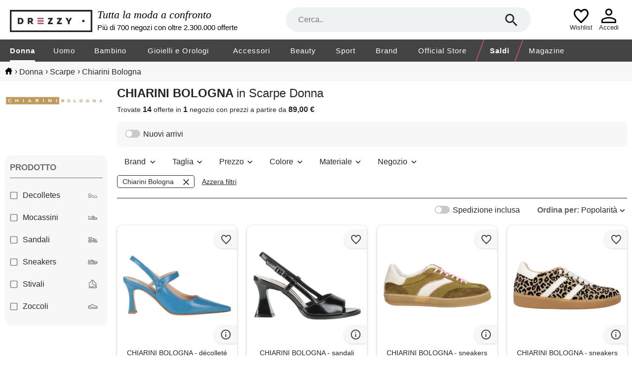

--- FILE ---
content_type: text/html; charset=utf-8
request_url: https://www.drezzy.it/donna/scarpe?marca=chiarini+bologna
body_size: 37001
content:


<!DOCTYPE html>
<html lang="it-IT" xml:lang="it-IT">
<head><title>
	
    Collezione scarpe donna chiarini bologna: prezzi, sconti | Drezzy.it

</title><meta name="classification" content="Moda" />
<meta name="author" content="7Pixel" />
<meta name="owner" content="7Pixel" />
<meta name="distribution" content="Global" />
<meta http-equiv="Content-Type" content="text/html; charset=utf-8" />
<link rel="icon" type="image/png" href="/content/img/favicon-96x96.png" sizes="96x96"/>
<link rel="icon" type="image/svg+xml" href="/content/img/favicon.svg"/>
<link rel="shortcut icon" href="/favicon.ico"/>
<link rel="apple-touch-icon" sizes="180x180" href="/content/img/apple-touch-icon.png">
<meta name="apple-mobile-web-app-title" content="Drezzy.it"/>
<link rel="manifest" href="/web-app-manifest.json">


<link href="https://creativecdn.com" rel="preconnect" />
<link href="https://www.facebook.com" rel="preconnect" />
<link href="https://connect.facebook.net" rel="preconnect" />
<link href="https://bat.bing.com" rel="preconnect" />
<link as="image" href="https://immagini.drezzy.it/offerte-moda/857146990.jpg" rel="preload" />
<link as="image" href="https://immagini.drezzy.it/offerte-moda/857146987.jpg" rel="preload" />
<link as="image" href="https://immagini.drezzy.it/offerte-moda/857146633.jpg" rel="preload" />
<link as="image" href="https://immagini.drezzy.it/offerte-moda/853106750.jpg" rel="preload" />
<link as="image" href="https://immagini.drezzy.it/offerte-moda/857146937.jpg" rel="preload" />


<script nonce="02cf60ad-610b-4e7e-bd4d-991bd339e684">window.dataLayer = [{"environment":"production","template":"listing","macrocategory_name_dr":"donna","category_id_dr":"020","category_name_dr":"scarpe donna","offer_ids":["857146990","857146987","857146633","853106750","857146937"]}]</script>

<!-- Google Tag Manager -->
<script nonce="02cf60ad-610b-4e7e-bd4d-991bd339e684">(function(w,d,s,l,i){w[l]=w[l]||[];w[l].push({'gtm.start':
new Date().getTime(),event:'gtm.js'});var f=d.getElementsByTagName(s)[0],
j=d.createElement(s),dl=l!='dataLayer'?'&l='+l:'';j.async=true;j.src=
'https://gss.drezzy.it/gtm.js?id='+i+dl;f.parentNode.insertBefore(j,f);
})(window,document,'script','dataLayer','GTM-MW28DDD');</script>
<!-- End Google Tag Manager -->


<script type="application/ld+json">{"@type":"ItemList","@context":"http://schema.org","itemListElement":[{"@type":"ListItem","position":1,"item":{"@type":"Product","image":"https://immagini.drezzy.it/offerte-moda/857146990.jpg","url":"https://www.drezzy.it/donna/scarpe/857146990/chiarini-bologna-decollete","name":"CHIARINI BOLOGNA - décolleté","description":"Taglie disponibili: 37 eu, 38 eu, 39 eu, 41 eu decolleté slingback pelle lucida tinta unita senza applicazioni inserti elasticizzati punta stretta tacco rivestito suola in cuoio interno in pelle contiene parti non tessili di origine animale","brand":{"@type":"Brand","name":"chiarini bologna"},"offers":{"@type":"Offer","availability":"http://schema.org/InStock","itemCondition":"http://schema.org/NewCondition","price":"128.00","priceCurrency":"EUR","seller":{"@type":"Organization","name":"Yoox"},"name":"CHIARINI BOLOGNA - décolleté","sku":"32057503","url":"https://www.drezzy.it/donna/scarpe/857146990/chiarini-bologna-decollete"}}},{"@type":"ListItem","position":2,"item":{"@type":"Product","image":"https://immagini.drezzy.it/offerte-moda/857146987.jpg","url":"https://www.drezzy.it/donna/scarpe/857146987/chiarini-bologna-sandali","name":"CHIARINI BOLOGNA - sandali","description":"Taglie disponibili: 37 eu, 39 eu, 40 eu sandali slingback pelle lucida tinta unita senza applicazioni chiusura con fibbia punta tonda tacco a rocchetto suola in cuoio interno in pelle contiene parti non tessili di origine animale dress-code elegante …","brand":{"@type":"Brand","name":"chiarini bologna"},"offers":{"@type":"Offer","availability":"http://schema.org/InStock","itemCondition":"http://schema.org/NewCondition","price":"122.00","priceCurrency":"EUR","seller":{"@type":"Organization","name":"Yoox"},"name":"CHIARINI BOLOGNA - sandali","sku":"32057502","url":"https://www.drezzy.it/donna/scarpe/857146987/chiarini-bologna-sandali"}}},{"@type":"ListItem","position":3,"item":{"@type":"Product","image":"https://immagini.drezzy.it/offerte-moda/857146633.jpg","url":"https://www.drezzy.it/donna/scarpe/857146633/chiarini-bologna-sneakers","name":"CHIARINI BOLOGNA - sneakers","description":"Taglie disponibili: 40 eu, 41 eu sneakers basse pelle scamosciata tessuto tecnico multicolore senza applicazioni chiusura con lacci punta tonda suola in gomma interno in pelle contiene parti non tessili di origine animale","brand":{"@type":"Brand","name":"chiarini bologna"},"offers":{"@type":"Offer","availability":"http://schema.org/InStock","itemCondition":"http://schema.org/NewCondition","price":"109.00","priceCurrency":"EUR","seller":{"@type":"Organization","name":"Yoox"},"name":"CHIARINI BOLOGNA - sneakers","sku":"32057890","url":"https://www.drezzy.it/donna/scarpe/857146633/chiarini-bologna-sneakers"}}},{"@type":"ListItem","position":4,"item":{"@type":"Product","image":"https://immagini.drezzy.it/offerte-moda/853106750.jpg","url":"https://www.drezzy.it/donna/scarpe/853106750/chiarini-bologna-sneakers","name":"CHIARINI BOLOGNA - sneakers","description":"Taglie disponibili: 37 eu, 39 eu, 40 eu, 41 eu sneakers basse pelle scamosciata floccato fantasia leopardata decorato chiusura con lacci punta tonda suola in gomma interno rivestito contiene parti non tessili di origine animale","brand":{"@type":"Brand","name":"chiarini bologna"},"offers":{"@type":"Offer","availability":"http://schema.org/InStock","itemCondition":"http://schema.org/NewCondition","price":"116.00","priceCurrency":"EUR","seller":{"@type":"Organization","name":"Yoox"},"name":"CHIARINI BOLOGNA - sneakers","sku":"32057891","url":"https://www.drezzy.it/donna/scarpe/853106750/chiarini-bologna-sneakers"}}},{"@type":"ListItem","position":5,"item":{"@type":"Product","image":"https://immagini.drezzy.it/offerte-moda/857146937.jpg","url":"https://www.drezzy.it/donna/scarpe/857146937/chiarini-bologna-decollete","name":"CHIARINI BOLOGNA - décolleté","description":"Taglie disponibili: 38 eu, 39 eu, 40 eu, 41 eu decolleté slingback pelle lucida tinta unita senza applicazioni chiusura con fibbia punta stretta tacco a rocchetto suola in cuoio interno in pelle contiene parti non tessili di origine animale a lavoro supera …","brand":{"@type":"Brand","name":"chiarini bologna"},"offers":{"@type":"Offer","availability":"http://schema.org/InStock","itemCondition":"http://schema.org/NewCondition","price":"128.00","priceCurrency":"EUR","seller":{"@type":"Organization","name":"Yoox"},"name":"CHIARINI BOLOGNA - décolleté","sku":"32057513","url":"https://www.drezzy.it/donna/scarpe/857146937/chiarini-bologna-decollete"}}},{"@type":"ListItem","position":6,"item":{"@type":"Product","image":"https://immagini.drezzy.it/offerte-moda/857146680.jpg?code=639044486499740044","url":"https://www.drezzy.it/donna/scarpe/857146680/chiarini-bologna-sandali","name":"CHIARINI BOLOGNA - sandali","description":"Taglie disponibili: 37 eu sandali slingback pelle tinta unita senza applicazioni inserti elasticizzati punta tonda suola in gomma interno in pelle contiene parti non tessili di origine animale","brand":{"@type":"Brand","name":"chiarini bologna"},"offers":{"@type":"Offer","availability":"http://schema.org/InStock","itemCondition":"http://schema.org/NewCondition","price":"89.00","priceCurrency":"EUR","seller":{"@type":"Organization","name":"Yoox"},"name":"CHIARINI BOLOGNA - sandali","sku":"32059631","url":"https://www.drezzy.it/donna/scarpe/857146680/chiarini-bologna-sandali"}}},{"@type":"ListItem","position":7,"item":{"@type":"Product","image":"https://immagini.drezzy.it/offerte-moda/857146520.jpg","url":"https://www.drezzy.it/donna/scarpe/857146520/chiarini-bologna-sandali","name":"CHIARINI BOLOGNA - sandali","description":"Taglie disponibili: 37 eu, 38 eu, 39 eu, 40 eu sandali pelle metallizzato bicolore senza applicazioni punta tonda suola in cuoio interno in pelle contiene parti non tessili di origine animale","brand":{"@type":"Brand","name":"chiarini bologna"},"offers":{"@type":"Offer","availability":"http://schema.org/InStock","itemCondition":"http://schema.org/NewCondition","price":"89.00","priceCurrency":"EUR","seller":{"@type":"Organization","name":"Yoox"},"name":"CHIARINI BOLOGNA - sandali","sku":"32059768","url":"https://www.drezzy.it/donna/scarpe/857146520/chiarini-bologna-sandali"}}},{"@type":"ListItem","position":8,"item":{"@type":"Product","image":"https://immagini.drezzy.it/offerte-moda/853106783.jpg?code=639055242214285365","url":"https://www.drezzy.it/donna/scarpe/853106783/chiarini-bologna-mule-e-zoccoli","name":"CHIARINI BOLOGNA - mule e zoccoli","description":"Taglie disponibili: 37 eu mules pelle lucida tinta unita con applicazioni borchie perline punta quadrata suola in cuoio interno in pelle contiene parti non tessili di origine animale","brand":{"@type":"Brand","name":"chiarini bologna"},"offers":{"@type":"Offer","availability":"http://schema.org/InStock","itemCondition":"http://schema.org/NewCondition","price":"165.00","priceCurrency":"EUR","seller":{"@type":"Organization","name":"Yoox"},"name":"CHIARINI BOLOGNA - mule e zoccoli","sku":"32057885","url":"https://www.drezzy.it/donna/scarpe/853106783/chiarini-bologna-mule-e-zoccoli"}}},{"@type":"ListItem","position":9,"item":{"@type":"Product","image":"https://immagini.drezzy.it/offerte-moda/858011883.jpg","url":"https://www.drezzy.it/donna/scarpe/858011883/chiarini-bologna-mocassino","name":"CHIARINI BOLOGNA - mocassino","description":"Taglie disponibili: 37 eu penny loafer pelle martellata tinta unita senza applicazioni punta tonda suola in gomma interno in pelle contiene parti non tessili di origine animale","brand":{"@type":"Brand","name":"chiarini bologna"},"offers":{"@type":"Offer","availability":"http://schema.org/InStock","itemCondition":"http://schema.org/NewCondition","price":"123.00","priceCurrency":"EUR","seller":{"@type":"Organization","name":"Yoox"},"name":"CHIARINI BOLOGNA - mocassino","sku":"32058490","url":"https://www.drezzy.it/donna/scarpe/858011883/chiarini-bologna-mocassino"}}},{"@type":"ListItem","position":10,"item":{"@type":"Product","image":"https://immagini.drezzy.it/offerte-moda/857146960.jpg","url":"https://www.drezzy.it/donna/scarpe/857146960/chiarini-bologna-sandali","name":"CHIARINI BOLOGNA - sandali","description":"Taglie disponibili: 37 eu, 38 eu, 39 eu, 40 eu sandali pelle scamosciata fantasia zebrata senza applicazioni punta tonda suola in gomma interno in pelle contiene parti non tessili di origine animale","brand":{"@type":"Brand","name":"chiarini bologna"},"offers":{"@type":"Offer","availability":"http://schema.org/InStock","itemCondition":"http://schema.org/NewCondition","price":"89.00","priceCurrency":"EUR","seller":{"@type":"Organization","name":"Yoox"},"name":"CHIARINI BOLOGNA - sandali","sku":"32057473","url":"https://www.drezzy.it/donna/scarpe/857146960/chiarini-bologna-sandali"}}},{"@type":"ListItem","position":11,"item":{"@type":"Product","image":"https://immagini.drezzy.it/offerte-moda/859337631.jpg","url":"https://www.drezzy.it/donna/scarpe/859337631/chiarini-bologna-stivali","name":"CHIARINI BOLOGNA - stivali","description":"Taglie disponibili: 36 eu, 37 eu stivali texani pelle traforato tinta unita senza applicazioni punta stretta tacco cubano suola in gomma interno in pelle contiene parti non tessili di origine animale","brand":{"@type":"Brand","name":"chiarini bologna"},"offers":{"@type":"Offer","availability":"http://schema.org/InStock","itemCondition":"http://schema.org/NewCondition","price":"165.00","priceCurrency":"EUR","seller":{"@type":"Organization","name":"Yoox"},"name":"CHIARINI BOLOGNA - stivali","sku":"32059584","url":"https://www.drezzy.it/donna/scarpe/859337631/chiarini-bologna-stivali"}}},{"@type":"ListItem","position":12,"item":{"@type":"Product","image":"https://immagini.drezzy.it/offerte-moda/857146637.jpg?code=639054307530223000","url":"https://www.drezzy.it/donna/scarpe/857146637/chiarini-bologna-sandali","name":"CHIARINI BOLOGNA - sandali","description":"Taglie disponibili: 37 eu, 39 eu fisherman sandals pelle martellata tinta unita senza applicazioni chiusura con fibbia punta tonda suola in gomma interno in pelle contiene parti non tessili di origine animale","brand":{"@type":"Brand","name":"chiarini bologna"},"offers":{"@type":"Offer","availability":"http://schema.org/InStock","itemCondition":"http://schema.org/NewCondition","price":"133.00","priceCurrency":"EUR","seller":{"@type":"Organization","name":"Yoox"},"name":"CHIARINI BOLOGNA - sandali","sku":"32059770","url":"https://www.drezzy.it/donna/scarpe/857146637/chiarini-bologna-sandali"}}},{"@type":"ListItem","position":13,"item":{"@type":"Product","image":"https://immagini.drezzy.it/offerte-moda/875489086.jpg","url":"https://www.drezzy.it/donna/scarpe/875489086/chiarini-bologna-mocassino","name":"CHIARINI BOLOGNA - mocassino","description":"Taglie disponibili: 35 eu, 40 eu, 41 eu mocassini pelle verniciata tinta unita con applicazioni decorato punta tonda tacco squadrato interno in pelle suola in gomma contiene parti non tessili di origine animale","brand":{"@type":"Brand","name":"chiarini bologna"},"offers":{"@type":"Offer","availability":"http://schema.org/InStock","itemCondition":"http://schema.org/NewCondition","price":"112.00","priceCurrency":"EUR","seller":{"@type":"Organization","name":"Yoox"},"name":"CHIARINI BOLOGNA - mocassino","sku":"32068109","url":"https://www.drezzy.it/donna/scarpe/875489086/chiarini-bologna-mocassino"}}},{"@type":"ListItem","position":14,"item":{"@type":"Product","image":"https://immagini.drezzy.it/offerte-moda/874404077.jpg","url":"https://www.drezzy.it/donna/scarpe/874404077/chiarini-bologna-mocassino","name":"CHIARINI BOLOGNA - mocassino","description":"Taglie disponibili: 35 eu, 40 eu mocassini pelle tinta unita con applicazioni decorato punta quadrata tacco rivestito interno in pelle suola in cuoio contiene parti non tessili di origine animale","brand":{"@type":"Brand","name":"chiarini bologna"},"offers":{"@type":"Offer","availability":"http://schema.org/InStock","itemCondition":"http://schema.org/NewCondition","price":"117.00","priceCurrency":"EUR","seller":{"@type":"Organization","name":"Yoox"},"name":"CHIARINI BOLOGNA - mocassino","sku":"17677935","url":"https://www.drezzy.it/donna/scarpe/874404077/chiarini-bologna-mocassino"}}}]}</script>

<meta name="viewport" content="width=device-width" /><style>@charset "UTF-8";*{margin:0;padding:0;border:0;outline:0;font-size:100%;font-weight:normal;background:transparent;vertical-align:baseline;-webkit-font-smoothing:antialiased;font-family:Arial,Helvetica,sans-serif;}* :focus{outline:none;}::-webkit-scrollbar{scrollbar-height:thin;height:5px;}::webkit-scrollbar-track{background:#e6e6e6;}::-webkit-scrollbar-thumb{background-color:#8c8c8c;}html{-webkit-text-size-adjust:100%;-moz-text-size-adjust:100%;-ms-text-size-adjust:100%;text-size-adjust:100%;overflow:-moz-scrollbars-vertical;overflow-y:scroll;overflow-x:hidden;}input::-ms-clear{display:none;}body{color:#262626;}ul{list-style:none;}a{text-decoration:none;color:#262626;}#body_container{width:100%;}#container-full-width,#container,#listing_container,#bread_crumbs_container{width:100%;margin:0 auto;box-sizing:border-box;}#container,#listing_container,#bread_crumbs_container{padding:0 10px;max-width:1700px;background-color:transparent;}#container-full-width{background-color:#efefef;}#body_mid{position:relative;}#sob{width:16.6%;margin-right:1%;padding-top:30px;float:left;position:relative;}#sob .mid{margin-top:54px;}.resultsContent{width:100%;float:right;margin-bottom:20px;}.offer-image-wrapper{position:relative;padding-bottom:100%;}.offer-image-wrapper::before,.offer-image-wrapper.seeSimilars::after{right:0;margin:0;z-index:1;content:'';display:block;position:absolute;pointer-events:all;background-position-x:right;background-position-y:center;background-repeat:no-repeat;}.offer-image-wrapper::before{padding:50px 0 8px 48px;}.offer-image-wrapper.favouriteLink::before{background-image:url("/Content/Img/unpreferred.svg");}.offer-image-wrapper.removeFromWishlist::before{background-image:url("/Content/Img/del_wish.svg");}.offer-image-wrapper.favouriteLink.active::before{background-image:url("/Content/Img/favourited.svg");}.offer-image-wrapper.selectable::before{background-image:url("/Content/Img/bg_checkbox_unchecked.svg");}.offer-image-wrapper.selectable.active::before{background-image:url("/Content/Img/bg_checkbox_checked.svg");}.offer-image-wrapper.seeSimilars::after{bottom:0;padding:21px 0 21px 48px;background-image:url(/Content/Img/info_hover.svg);}.helper{height:100%;display:inline-block;vertical-align:middle;}.radioButton{border-radius:60px;float:left;display:inline;margin:0 4px 0 0;width:14px;height:14px;background:url("/Content/Img/radio.svg");background-size:14px 14px;border:0;}.checked.radioButton{background:url("/Content/Img/radio_checked.svg");background-size:14px 14px;}.checkBox{background-image:url("/Content/Img/checkbox_unchecked.svg");background-size:16px 16px;width:16px;height:16px;display:inline-block;margin:0 4px 0 0;cursor:pointer;vertical-align:text-top;}.checked.checkBox{background-image:url("/Content/Img/checkbox_checked.svg");}.toggle-switch{background-image:url("/Content/Img/toggle_off.svg");background-size:32px 16px;width:32px;height:16px;display:inline-block;margin:0 5px 0 0;cursor:pointer;vertical-align:text-top;}.toggle-switch.on{background-image:url("/Content/Img/toggle_on.svg");}#bread_crumbs{background-color:#f7f7f7;}#bread_crumbs #bread_crumbs_container{padding:11px 10px;}#bread_crumbs #bread_crumbs_container .horizontalLinks{line-height:18px;}#bread_crumbs #bread_crumbs_container .horizontalLinks a:hover{text-decoration:underline;}#bread_crumbs #bread_crumbs_container .horizontalLinks .spacer{margin-left:5px;}#bread_crumbs #bread_crumbs_container .horizontalLinks .spacer::after{content:" ";}#bread_crumbs #bread_crumbs_container .horizontalLinks .breadCrumb{height:16px;line-height:16px;display:inline;vertical-align:middle;word-break:break-all;}#bread_crumbs #bread_crumbs_container .horizontalLinks .breadCrumb:first-child a{width:15px;height:14px;display:inline-block;background-size:15px 14px;background-repeat:no-repeat;background-image:url(/Content/Img/home.svg);}.noFacetsNoSidebarResultsContent{margin-top:20px;}.rotated{transform:rotate(180deg);-ms-transform:rotate(180deg);-moz-transform:rotate(180deg);-webkit-transform:rotate(180deg);-o-transform:rotate(180deg);}.lazy-image{opacity:0;overflow:hidden;position:relative;}.lazy-image:not(.initial){transition:opacity 0s;}.lazy-image.initial,.lazy-image.loaded,.lazy-image.error,.lazy-image.loading{opacity:1;}.lazy-image[src=""]{width:0;visibility:hidden;}.recaptcha-v2{position:relative;}.recaptcha-v2:has(div){padding-top:78px;}.recaptcha-v2:has(div) div{top:0;left:0;right:0;width:100%;height:78px;margin:0 auto;position:absolute;}.recaptcha-v2:has(div).compact{padding-top:144px;}.recaptcha-v2:has(div).compact div{width:158px;}@media screen and (min-width:1501px){.noFacetsNoSidebarResultsContent .offers_container .pb:nth-of-type(5n+1) #wishlistPopupContainer{left:6px;}}@media screen and (min-width:1101px) and (max-width:1500px){.noFacetsNoSidebarResultsContent .offers_container .pb:nth-of-type(4n+1) #wishlistPopupContainer{left:6px;}}@media screen and (min-width:700px) and (max-width:1100px){.noFacetsNoSidebarResultsContent .offers_container .pb:nth-of-type(3n+1) #wishlistPopupContainer{left:6px;}}@media screen and (max-width:1100px){body.menu_active{top:0;width:100%;position:fixed;}}@media screen and (max-width:1000px){#bread_crumbs #bread_crumbs_container{font-size:13px;padding:9px 10px 9px 6px;}#bread_crumbs #bread_crumbs_container .horizontalLinks{line-height:12px;}#bread_crumbs #bread_crumbs_container .horizontalLinks .spacer{margin-left:5px;font-size:12px;}#bread_crumbs #bread_crumbs_container .horizontalLinks .breadCrumb{height:15px;line-height:15px;}#bread_crumbs #bread_crumbs_container .horizontalLinks .breadCrumb:first-child a{background-size:15px 13px;}#listing_container{padding:0;}#sob{display:none;}.resultsContent{margin-top:0;}.offer-image-wrapper::before{padding:42px 0 8px 50px;border-radius:0 10px 0 0;}}#header{width:100%;position:relative;display:inline-block;-webkit-tap-highlight-color:transparent;-webkit-touch-callout:none;-webkit-user-select:none;-khtml-user-select:none;-moz-user-select:none;-ms-user-select:none;user-select:none;}#header .claim{width:25%;margin:0 10px;color:#000;display:inline-block;vertical-align:middle;}#header .firstRow{font-size:22px;font-style:italic;font-family:serif;margin-bottom:4px;}#header .secondRow{font-size:15px;}.container-hr,#navbar,.sub-navbar{width:100%;margin:0 auto;display:block;max-width:1700px;box-sizing:border-box;}.search-hr{width:50.5%;margin:15px 0;position:relative;display:inline-block;vertical-align:middle;z-index:20;}.search-hr .searchform{z-index:15;height:50px;position:relative;}.search-hr .separator{border-top:1px solid #8c8c8c;width:calc(100% - 52px);position:absolute;margin:0 auto;right:0;left:0;display:none;}.search-hr .separator.active{display:block;}.search-hr input{width:100%;height:50px;font-size:16px;border-radius:25px;box-sizing:border-box;text-overflow:ellipsis;padding:0 80px 0 25px;background:#eef2f3;}.search-hr .searchbox-submit{top:0;right:0;z-index:3;margin:10px 25px;position:absolute;width:30px;height:30px;cursor:pointer;background-position:center;background-image:url("/Content/img/search.svg");background-repeat:no-repeat;background-size:25px 25px;}.search-hr .field-validation-error{top:41px;}.autocomplete{top:30px !important;left:0 !important;z-index:10;width:100% !important;overflow:hidden;padding:35px 25px 20px 25px;box-sizing:border-box;border-radius:0 0 25px 25px;border:1px solid #eef2f3;background:#eef2f3;cursor:pointer;position:absolute;box-shadow:1px 2px 12px 0 rgba(0,0,0,.2);}.autocomplete li{font-size:16px;border-radius:0;}.autocomplete li[data-facetname]:not(:first-child){margin-top:5px;padding-top:10px;border-top:1px solid #8c8c8c;}.autocomplete li[data-facetname]::before{content:attr(data-facetname);display:inline-block;width:74px;margin-right:calc(100% - 74px);font-weight:bold;vertical-align:top;line-height:24px;}.autocomplete li.autocomplete-active .value{border-radius:5px;background:#fff;}.autocomplete li .value{width:calc(100% - 89px);display:inline-block;box-sizing:border-box;margin-left:89px;padding:5px 10px;line-height:24px;}.autocomplete li .value b{font-weight:bold;}.autocomplete:empty{display:none;}.container-hr{position:relative;}.container-hr .hamburger-cont{display:none;margin:0 20px;width:30px;height:30px;cursor:pointer;background-position:center;background-image:url("/Content/img/hamburger.svg");background-repeat:no-repeat;background-size:34px 30px;}.container-hr .logo-hr{width:13.5%;display:inline-block;vertical-align:middle;}.container-hr .logo-hr a::before{content:'';background-image:url(/Content/img/season/head_logo_dark.svg);width:100%;max-width:100%;padding-top:49px;display:block;background-position:left bottom;background-repeat:no-repeat;}.container-hr .temporary-wishlist-or-logged{display:inline-block;right:80px;position:absolute;text-align:center;margin-top:5px;}.container-hr .temporary-wishlist-or-logged a .icon_wishlist_empty,.container-hr .temporary-wishlist-or-logged a .icon_wishlist_fulled{padding-bottom:43px;box-sizing:border-box;margin:0 auto;background-position:bottom;background-repeat:no-repeat;background-size:30px 30px;}.container-hr .temporary-wishlist-or-logged a .icon_wishlist_empty{background-image:url(/Content/Img/wishlist-empty.svg);}.container-hr .temporary-wishlist-or-logged a .icon_wishlist_fulled{position:relative;background-image:url(/Content/Img/wishlist-fulled.svg);}.container-hr .temporary-wishlist-or-logged a .icon_wishlist_fulled .number_of_items{position:absolute;bottom:0;left:66%;top:48%;font-size:17px;font-weight:bold;line-height:19.55px;text-align:center;color:#ae5a69;}.container-hr .temporary-wishlist-or-logged a span{display:block;font-size:13px;}.container-hr .loginOrProfile{display:inline-block;right:20px;position:absolute;text-align:center;margin-top:5px;}.container-hr .loginOrProfile a::before{content:'';padding-top:43px;display:block;width:54px;background-position:bottom;background-repeat:no-repeat;background-size:32px 32px;}.container-hr .loginOrProfile a.icon_logged::before{background-image:url(/Content/Img/logged.svg);}.container-hr .loginOrProfile a.icon_login::before{background-image:url(/Content/Img/login.svg);}.container-hr .loginOrProfile a span{display:block;font-size:13px;}.categories-menu{width:100%;display:block;background-color:#444;}.categories-menu .close-menu-container{z-index:25;display:none;position:relative;text-transform:uppercase;background-color:#fff;border-bottom:1px solid #e6e6e6;line-height:20px;padding:25px 20px;}.categories-menu .close-menu-container::after{content:'×';right:20px;cursor:pointer;font-size:40px;position:absolute;}.categories-menu .inner-menu-container #navbar{letter-spacing:1px;}.categories-menu .inner-menu-container #navbar>.navbar-item{font-size:15px;line-height:15px;padding:0 1.5%;float:left;}.categories-menu .inner-menu-container #navbar>.navbar-item:first-child{padding-left:0;}.categories-menu .inner-menu-container #navbar>.navbar-item:last-of-type:not(.highlighted){padding-right:0;}.categories-menu .inner-menu-container #navbar>.navbar-item>a{position:relative;color:#fff;display:inline-block;text-decoration:none;padding:15px 0 12px 0;border-bottom:3px solid #444;}.categories-menu .inner-menu-container #navbar>.navbar-item>a .mobile-label{display:none;}.categories-menu .inner-menu-container #navbar>.navbar-item .sub{left:0;z-index:15;width:100%;font-size:14px;position:absolute;background:#fff;}.categories-menu .inner-menu-container #navbar>.navbar-item .sub .sub-navbar{display:-moz-box;display:-webkit-box;display:-ms-flexbox;display:-webkit-flex;display:flex;box-sizing:border-box;align-items:flex-start;text-align:left;}.categories-menu .inner-menu-container #navbar>.navbar-item .sub .sub-navbar .links{width:20%;}.categories-menu .inner-menu-container #navbar>.navbar-item .sub .sub-navbar .links::before{content:attr(title);text-transform:uppercase;margin-bottom:20px;display:block;font-weight:bold;}.categories-menu .inner-menu-container #navbar>.navbar-item .sub .sub-navbar .links a{display:block;padding:6px 0;line-height:20px;margin-right:10px;}.categories-menu .inner-menu-container #navbar>.navbar-item .sub .sub-navbar .links a::first-letter {text-transform:uppercase;}.categories-menu .inner-menu-container #navbar>.navbar-item .sub .sub-navbar .links a:hover{text-decoration:underline;}.categories-menu .inner-menu-container #navbar>.navbar-item .sub .sub-navbar .sub-image-container{width:40%;display:block;position:relative;padding-bottom:22%;}.categories-menu .inner-menu-container #navbar>.navbar-item .sub .sub-navbar .sub-image-container span{padding:20px;display:block;font-weight:bold;text-transform:none;}.categories-menu .inner-menu-container #navbar>.navbar-item .sub .sub-navbar .sub-image-container:hover span{text-decoration:underline;}.categories-menu .inner-menu-container #navbar>.navbar-item .sub .close-submenu{display:none;}.categories-menu .inner-menu-container #navbar>.navbar-item .sub .close-submenu::before{content:'❮';cursor:pointer;display:inline-block;padding:15px 20px;}.categories-menu .inner-menu-container #navbar>.navbar-item .sub .close-submenu a{line-height:50px;padding:0;}.categories-menu .desktop-image{display:none;max-width:100%;}@media screen and (min-width:1700px){#navbar{padding:0 20px;}}@media screen and (max-width:1200px){.categories-menu .inner-menu-container #navbar>.navbar-item{padding:0 1.2%;}}@media screen and (min-width:1101px){.container-hr,#navbar,.sub-navbar{padding:0 20px;}#navbar{display:table;overflow:hidden;}.categories-menu .inner-menu-container #navbar>.navbar-item>a:before{display:block;content:attr(title);visibility:hidden;font-weight:bold;height:0;overflow:hidden;}.categories-menu .inner-menu-container #navbar>.navbar-item:hover .sub{visibility:visible;transition-delay:.4s;}.categories-menu .inner-menu-container #navbar>.navbar-item:hover>a::after{left:0;right:0;width:0;height:0;content:'';bottom:-3px;margin:0 auto;position:absolute;border-left:solid 10px transparent;border-right:solid 10px transparent;border-bottom:solid 7px #fff;}.categories-menu .inner-menu-container #navbar>.navbar-item:hover>a.selected{border-bottom:solid 3px #444;}.categories-menu .inner-menu-container #navbar>.navbar-item:hover .desktop-image{display:block;position:absolute;}.categories-menu .inner-menu-container #navbar>.navbar-item .sub{visibility:hidden;transition:.4s visibility;box-shadow:0 10px 10px RGBA(59,81,102,.3);}.categories-menu .inner-menu-container #navbar>.navbar-item .sub .sub-navbar{padding-top:30px;padding-bottom:30px;}.categories-menu .inner-menu-container #navbar>.navbar-item .sub .sub-navbar .links{padding-top:10px;padding-bottom:10px;}.categories-menu .inner-menu-container #navbar>.navbar-item .sub .sub-navbar .sub-image-container span{right:-20px;bottom:20px;padding:5px 20px;position:absolute;color:#fff;background:#262626;border:1px solid #262626;}.categories-menu .inner-menu-container #navbar>.navbar-item .selected{font-weight:bold;border-bottom:3px solid #fff;}.categories-menu .inner-menu-container #navbar>.navbar-item.highlighted{border-left:2px solid #ae5a69;border-right:2px solid #ae5a69;-webkit-transform:skewX(-20deg);-moz-transform:skewX(-20deg);-ms-transform:skewX(-20deg);transform:skewX(-20deg);}.categories-menu .inner-menu-container #navbar>.navbar-item.highlighted>a{-webkit-transform:skewX(20deg);-moz-transform:skewX(20deg);-ms-transform:skewX(20deg);transform:skewX(20deg);font-weight:bold;}.categories-menu .inner-menu-container #navbar>.navbar-item.highlighted>a .desktop-label{font-weight:bold;}}@media screen and (max-width:1400px){.container-hr .search-hr{width:40%;}}@media screen and (max-width:1300px){#header .claim{width:30%;}}@media screen and (max-width:1100px){#header{border-bottom:1px solid #e6e6e6;}#header .claim{display:none;}.container-hr .hamburger-cont{margin:0;padding:20px 10px;display:inline-block;vertical-align:middle;background-position-y:12px;}.container-hr .hamburger-cont span{top:42px;left:18px;display:block;font-size:13px;position:absolute;}.container-hr .logo-hr{margin:10px;width:185px;}.container-hr .logo-hr a::before{padding-top:50px;}.container-hr .search-hr{left:275px;right:10px;width:auto;position:absolute;margin:10px 120px 0 0;}.container-hr .temporary-wishlist-or-logged{right:70px;}.container-hr .loginOrProfile{right:10px;}.container-hr .loginOrProfile,.container-hr .temporary-wishlist-or-logged{margin-top:0;}.categories-menu{top:0;height:0;bottom:0;z-index:25;width:250px;left:-300px;position:fixed;text-align:left;overflow:hidden;background:#fff;}.categories-menu.active{left:0;height:100%;}.categories-menu.active~.menu-background{top:0;left:0;z-index:20;width:100%;height:100%;position:fixed;background:rgba(0,0,0,.5);}.categories-menu .close-menu-container{display:block;}.categories-menu .inner-menu-container{top:0;width:270px;height:100%;max-height:100%;padding-top:86px;overflow-y:scroll;position:absolute;box-sizing:border-box;}.categories-menu .inner-menu-container #navbar{width:250px;margin:0;}.categories-menu .inner-menu-container #navbar>.navbar-item{margin:0;padding:0;float:none;display:block;}.categories-menu .inner-menu-container #navbar>.navbar-item:hover>a{border-bottom:0;}.categories-menu .inner-menu-container #navbar>.navbar-item:last-child{padding-bottom:15px;}.categories-menu .inner-menu-container #navbar>.navbar-item>a{display:block;border-bottom:0;padding:15px 20px;color:#262626;}.categories-menu .inner-menu-container #navbar>.navbar-item>a .desktop-label{display:none;}.categories-menu .inner-menu-container #navbar>.navbar-item>a .mobile-label{display:inline-block;}.categories-menu .inner-menu-container #navbar>.navbar-item>a:hover{text-decoration:underline;}.categories-menu .inner-menu-container #navbar>.navbar-item>a.filled-menu::after{content:'❯';position:absolute;right:20px;}.categories-menu .inner-menu-container #navbar>.navbar-item.highlighted a{font-weight:bold;color:#ae5a69;}.categories-menu .inner-menu-container #navbar>.navbar-item.highlighted a .mobile-label{font-weight:bold;}.categories-menu .inner-menu-container #navbar>.navbar-item .sub{top:0;bottom:0;left:-300px;width:250px;height:100%;display:block;max-height:100%;overflow:hidden;position:fixed;padding-top:70px;box-sizing:border-box;background:#fff;text-align:left;}.categories-menu .inner-menu-container #navbar>.navbar-item .sub.active{left:0;}.categories-menu .inner-menu-container #navbar>.navbar-item .sub .sub-navbar{-webkit-flex-wrap:wrap;flex-wrap:wrap;}.categories-menu .inner-menu-container #navbar>.navbar-item .sub .sub-navbar .links{width:100%;padding:10px 0;border-bottom:1px solid #e6e6e6;}.categories-menu .inner-menu-container #navbar>.navbar-item .sub .sub-navbar .links a{margin:10px 20px;}.categories-menu .inner-menu-container #navbar>.navbar-item .sub .sub-navbar .links::before{margin:20px;}.categories-menu .inner-menu-container #navbar>.navbar-item .sub .sub-navbar .sub-image-container{width:100%;}.categories-menu .inner-menu-container #navbar>.navbar-item .sub .sub-navbar .sub-image-container span{right:20px;bottom:10px;}.categories-menu .inner-menu-container #navbar>.navbar-item .sub .close-submenu{display:block;}}@media screen and (min-width:769px) and (max-width:1100px){.container-hr{padding:0 10px;}}@media screen and (max-width:768px){#header{border-bottom:0;}#header .autocomplete{left:6px !important;width:calc(100% - 12px) !important;top:30% !important;border-radius:10px 10px 25px 25px;padding-top:45px;}.container-hr .logo-hr{left:0;right:0;top:0;height:34px;width:128px;margin:0 auto;padding-top:10px;position:absolute;}.container-hr .logo-hr a::before{padding-top:34px;}.container-hr .hamburger-cont{padding:12px 13px 14px;background-size:23px 22px;background-position-y:13px;background-position-x:18px;}.container-hr .hamburger-cont span{top:34px;left:18px;font-size:9px;}.container-hr .temporary-wishlist-or-logged{right:50px;padding:0 7px;}.container-hr .temporary-wishlist-or-logged a .icon_wishlist_empty,.container-hr .temporary-wishlist-or-logged a .icon_wishlist_fulled{padding-bottom:35px;background-size:21px 21px;}.container-hr .temporary-wishlist-or-logged a .icon_wishlist_fulled .number_of_items{font-size:12px;}.container-hr .temporary-wishlist-or-logged a span{font-size:9px;}.container-hr .loginOrProfile a::before{width:45px;background-size:21px 21px;padding-top:35px;}.container-hr .loginOrProfile a span{font-size:9px;}.container-hr .search-hr{display:block;width:100%;height:46px;left:inherit;right:0;margin:0;position:relative;background-color:#444;}.container-hr .search-hr .separator{width:calc(100% - 64px);}.container-hr .search-hr.active .searchbox-reset{display:block;}.container-hr .search-hr input{width:calc(100% - 12px);padding:0 55px;background:#eef2f3;margin:7px 6px;height:32px;}.container-hr .search-hr .searchbox-submit{z-index:0;left:0;background-size:20px 20px;top:0;margin:8px 25px;}.container-hr .search-hr .searchbox-reset{right:0;z-index:0;display:none;position:absolute;top:0;margin:8px 25px;width:30px;height:30px;cursor:pointer;background-position:center;background-image:url("/Content/img/close.svg");background-repeat:no-repeat;background-size:25px 25px;}.container-hr .search-hr .field-validation-error{margin:0 6px;}}@media screen and (max-width:420px){.container-hr .temporary-wishlist-or-logged{right:45px;}.container-hr .loginOrProfile{right:5px;}}#footer{display:-moz-box;display:-webkit-box;display:-ms-flexbox;display:-webkit-flex;display:flex;-webkit-flex-wrap:wrap;flex-wrap:wrap;background-color:#f5f5f5;width:100%;}#footer .footer-content{display:-moz-box;display:-webkit-box;display:-ms-flexbox;display:-webkit-flex;display:flex;-webkit-flex-wrap:wrap;flex-wrap:wrap;width:100%;max-width:1700px;margin:auto;white-space:nowrap;}#footer .links-list:nth-child(1):before{content:"DREZZY.IT";}#footer .links-list:nth-child(2):before{content:"LINK UTILI";}#footer .links-list:nth-child(3):before{content:"INFORMATIVE";}#footer .social:before{content:"SEGUICI SU";width:100%;}#footer .links-list:before{width:100%;}#footer .links-list{width:calc(27% - 30px);}#footer .links-list,#footer .social-list{display:-moz-box;display:-webkit-box;display:-ms-flexbox;display:-webkit-flex;display:flex;-webkit-flex-direction:column;flex-direction:column;padding:37px 0 37px 30px;font-size:14px;font-weight:bold;}#footer .links-list a,#footer .social-list a{width:fit-content;height:16px;margin-top:15px;color:#000;}#footer .social-list{background-color:#fafafa;width:calc(19% - 30px);padding-left:0;margin-top:20px;padding-top:17px;margin-right:30px;border-radius:10px 10px 0 0;}#footer .social-list .social{margin:auto;font-weight:bold;}#footer .social-list .social a:nth-child(1):before{content:url("/content/img/in_footer.svg");}#footer .social-list .social a:nth-child(2):before{content:url("/content/img/fb_footer.svg");}#footer .social-list .social a:nth-child(3):before{content:url("/content/img/tw_footer.svg");}#footer .social-list .social a:nth-child(4):before{content:url("/content/img/pinterest_footer.svg");}#footer .social-list .social a:before{min-width:20px;min-height:20px;margin-top:2px;margin-right:14px;}#footer .social-list .social a{display:-moz-box;display:-webkit-box;display:-ms-flexbox;display:-webkit-flex;display:flex;align-items:center;}#footer .footer7pixel{width:100%;font-size:12px;line-height:54px;text-align:center;color:#000;background-color:#fafafa;}#footer .footer7pixel a{color:#000;}#footer .server-type{left:20px;z-index:999;bottom:20px;padding:10px;position:fixed;font-weight:bold;color:#fff;border-radius:20px;border:1px solid #fff;background-color:#ae5a69;}@media screen and (max-width:1100px){#footer .links-list{width:calc(26% - 30px);}#footer .social-list{width:calc(22% - 30px);}}@media screen and (max-width:800px){#footer .footer-content a{margin:35px 21px 0 25px;}#footer .links-list:before{width:calc(100% - 25px);padding-left:25px;}#footer .social:before{display:grid;grid-column-start:1;grid-column-end:3;text-align:center;}#footer .links-list{width:50%;padding:23px 0 0 0;}#footer .links-list:nth-child(3),#footer .social{display:grid;}#footer .links-list:nth-child(3) a,#footer .social a{width:fit-content;}#footer .links-list:nth-child(3) a:nth-child(1),#footer .social a:nth-child(1){grid-column-start:1;}#footer .links-list:nth-child(3) a:nth-child(2),#footer .social a:nth-child(2){grid-row-start:3;}#footer .links-list:nth-child(3) a:nth-child(3),#footer .social a:nth-child(3){grid-column-start:2;}#footer .links-list:nth-child(3){width:100%;padding:48px 0 37px 0;}#footer .social-list{width:100%;margin-top:0;margin-right:0;border-radius:0;border-bottom:1px solid #c9c9c9;padding:22px 0 0 0;}#footer .social-list .social{margin:unset;}#footer .social-list .social a{font-size:14px;}#footer .social-list .social a:before{min-width:35px;min-height:35px;}#footer .social-list .social a:nth-child(even){margin-bottom:36px;}#footer .footer7pixel{line-height:49px;}}@media screen and (max-width:800px) and (min-width:601px){#footer .social:before{grid-column-end:5;}#footer .social{grid-auto-columns:25%;}#footer .social a:nth-child(2){grid-row-start:2;grid-column-start:3;}#footer .social a:nth-child(3){grid-column-start:2;}#footer .social a:nth-child(4){grid-column-start:4;}}@media screen and (max-width:600px){#footer .social:before{grid-column-end:3;}#footer .social{grid-auto-columns:50%;}#footer .social a{width:fit-content;}#footer .social a:nth-child(3){grid-column-start:2;}#footer .social a:nth-child(even){margin-top:50px;}}.field-validation-error{left:0;right:0;z-index:1;bottom:0;margin:0 auto;max-width:550px;position:absolute;text-align:center;height:fit-content;font-size:15px;font-weight:bold;padding:3px 10px;border-radius:3px;border:1px solid #262626;background-color:#fff;color:#d62828;}.field-validation-error:empty{display:none;}.field-validation-error::after,.field-validation-error::before{content:'';left:50%;bottom:100%;display:block;position:absolute;border-style:solid;}.field-validation-error::after{border-width:9px;margin-left:-4px;border-color:transparent transparent #fff transparent;}.field-validation-error::before{margin-left:-5px;border-width:10px;border-color:transparent transparent #262626 transparent;}@media screen and (max-width:1300px){.field-validation-error{bottom:4px;padding:3px;font-size:12px;}}.widget-newsletter{width:100%;font-size:18px;position:relative;color:#fff;box-sizing:border-box;background-color:#444;}.widget-newsletter .widget-wrapper{max-width:1700px;margin:0 auto;overflow:unset;}.widget-newsletter .widget-wrapper .error-message{margin:55px 0;padding:0 25px;font-size:20px;text-align:center;}.widget-newsletter .widget-wrapper .error-message::before{content:'';width:23px;height:23px;display:inline-block;vertical-align:bottom;margin-right:15px;background-size:23px 23px;background-repeat:no-repeat;background-image:url(/Content/Img/icon_NL_wrong.svg);}.widget-newsletter .widget-wrapper .widget-newsletter-menu{padding:30px 25px;}.widget-newsletter .widget-wrapper .widget-newsletter-menu .newsletter-message{left:0;right:0;top:50%;margin:0 auto;font-size:20px;padding:0 30px;max-width:1700px;visibility:hidden;position:absolute;text-align:center;box-sizing:border-box;transform:translateY(-50%);}.widget-newsletter .widget-wrapper .widget-newsletter-menu .newsletter-message::before{content:'';width:23px;height:23px;display:inline-block;vertical-align:bottom;margin-right:15px;background-size:23px 23px;background-repeat:no-repeat;background-image:url(/Content/Img/icon_NL_right.svg);}.widget-newsletter .widget-wrapper .widget-newsletter-menu .form{width:100%;}.widget-newsletter .widget-wrapper .widget-newsletter-menu .form .form-fields{width:100%;}.widget-newsletter .widget-wrapper .widget-newsletter-menu .form .form-fields .container{display:block;padding-left:25px;margin-bottom:12px;cursor:pointer;-webkit-tap-highlight-color:transparent;-webkit-touch-callout:none;-webkit-user-select:none;-khtml-user-select:none;-moz-user-select:none;-ms-user-select:none;user-select:none;}.widget-newsletter .widget-wrapper .widget-newsletter-menu .form .form-fields .container input{position:absolute;opacity:0;cursor:pointer;}.widget-newsletter .widget-wrapper .widget-newsletter-menu .form .form-fields .checkmark{position:absolute;top:0;left:0;height:11px;width:11px;border:2px solid #000;background-color:#fff;}.widget-newsletter .widget-wrapper .widget-newsletter-menu .form .form-fields .container:hover input~.checkmark{background-color:#e6e6e6;}.widget-newsletter .widget-wrapper .widget-newsletter-menu .form .form-fields .container input:checked~.checkmark{border-color:#ae5a69;background-color:#ae5a69;}.widget-newsletter .widget-wrapper .widget-newsletter-menu .form .form-fields .checkmark:after{content:'';position:absolute;display:none;}.widget-newsletter .widget-wrapper .widget-newsletter-menu .form .form-fields .container input:checked~.checkmark:after{display:block;}.widget-newsletter .widget-wrapper .widget-newsletter-menu .form .form-fields .container .checkmark:after{width:10px;height:10px;background:url(/Content/Img/vector.svg) no-repeat;background-size:11px;}.widget-newsletter .widget-wrapper .widget-newsletter-menu .form .form-fields .sep{width:100%;margin:23px 0;border-bottom:1px solid #fff;}.widget-newsletter .widget-wrapper .widget-newsletter-menu .form .form-fields .newsletter-titles{width:100%;text-align:center;display:inline-block;}.widget-newsletter .widget-wrapper .widget-newsletter-menu .form .form-fields .newsletter-titles .widget-newsletter-menu-title{font-size:22px;margin-right:15px;display:inline-block;}.widget-newsletter .widget-wrapper .widget-newsletter-menu .form .form-fields .newsletter-titles .widget-newsletter-sub-title{font-size:15px;display:inline-block;}.widget-newsletter .widget-wrapper .widget-newsletter-menu .form .form-fields .newsletter-titles .widget-newsletter-sub-title b{font-weight:bold;}.widget-newsletter .widget-wrapper .widget-newsletter-menu .form .form-fields .form-field-wrapper{width:100%;position:relative;display:inline-block;text-align:center;}.widget-newsletter .widget-wrapper .widget-newsletter-menu .form .form-fields .form-field-wrapper>.form-field{max-width:471px;margin-right:96px;}.widget-newsletter .widget-wrapper .widget-newsletter-menu .form .form-fields .form-field-wrapper .form-field{display:inline-block;position:relative;width:50%;}@media screen and (max-width:1000px){.widget-newsletter .widget-wrapper .widget-newsletter-menu .form .form-fields .form-field-wrapper .form-field{width:47%;}}.widget-newsletter .widget-wrapper .widget-newsletter-menu .form .form-fields .form-field-wrapper .form-field-inner-wrapper{width:50%;display:inline-block;max-width:413px;}.widget-newsletter .widget-wrapper .widget-newsletter-menu .form .form-fields .form-field-wrapper .form-field-inner-wrapper input[type="email"]+.field-validation-error{top:-28px;}.widget-newsletter .widget-wrapper .widget-newsletter-menu .form .form-fields .form-field-wrapper .form-field-inner-wrapper .form-field{width:100%;}.widget-newsletter .widget-wrapper .widget-newsletter-menu .form .form-fields .form-field-wrapper .form-field-inner-wrapper .form-field .container{font-size:12px;margin-bottom:0;text-align:left;line-height:17px;padding-left:20px;}.widget-newsletter .widget-wrapper .widget-newsletter-menu .form .form-fields .form-field-wrapper .form-field-inner-wrapper .form-field .container .field-validation-error{top:18px;}.widget-newsletter .widget-wrapper .widget-newsletter-menu .form .form-fields .form-field-wrapper .form-field-inner-wrapper .form-field .container a{color:#fff;text-decoration:underline;}.widget-newsletter .widget-wrapper .widget-newsletter-menu .form .form-fields .form-field-wrapper .form-field-inner-wrapper .form-field .container input:checked~.checkmark{border-color:#ae5a69;}.widget-newsletter .widget-wrapper .widget-newsletter-menu .form .form-fields .form-field-wrapper .form-field-inner-wrapper .form-field .container .checkmark{top:3px;border:0;height:10px;width:10px;}.widget-newsletter .widget-wrapper .widget-newsletter-menu .form .form-fields .form-field-wrapper .form-field-inner-wrapper .form-field .container .checkmark::after{background-size:10px;}.widget-newsletter .widget-wrapper .widget-newsletter-menu .form .form-fields .preferences{font-size:15px;}.widget-newsletter .widget-wrapper .widget-newsletter-menu .form .form-fields .preferences .field-validation-error{top:60px;}.widget-newsletter .widget-wrapper .widget-newsletter-menu .form .form-fields .preferences .choices-title{width:100%;margin-bottom:22px;text-align:center;box-sizing:border-box;margin-right:0;padding:0;position:relative;display:inline-block;}.widget-newsletter .widget-wrapper .widget-newsletter-menu .form .form-fields .preferences .selector-containers{display:flex;justify-content:space-between;}.widget-newsletter .widget-wrapper .widget-newsletter-menu .form .form-fields .preferences .selector-containers .container{padding-left:34px;position:relative;line-height:19px;height:19px;margin-bottom:0;}.widget-newsletter .widget-wrapper .widget-newsletter-menu .form .form-fields .preferences label>input{display:none;}.widget-newsletter .widget-wrapper .widget-newsletter-menu .form .form-fields .preferences .checkmark{height:15px;width:15px;position:absolute;border-radius:1px;border-color:#fff;background-color:#fff;}.widget-newsletter .widget-wrapper .widget-newsletter-menu .form .form-fields .preferences .checkmark::after{height:15px;width:15px;background-size:16px;}.widget-newsletter .widget-wrapper .widget-newsletter-menu .form .form-fields input[type="email"]{width:70%;height:35px;padding:0 3%;font-size:14px;text-align:center;margin-bottom:10px;box-sizing:border-box;border-radius:5px 0 0 5px;background-color:#fff;}.widget-newsletter .widget-wrapper .widget-newsletter-menu .form input[type="submit"]{width:30%;height:35px;font-size:14px;cursor:pointer;border:#ae5a69;font-weight:bold;color:#fff;vertical-align:top;margin-bottom:10px;background-color:#ae5a69;text-transform:capitalize;border-radius:0 5px 5px 0;}.widget-newsletter .widget-wrapper .widget-newsletter-menu .form input[type="submit"]:hover{text-decoration:underline;}@media screen and (max-width:1440px){.widget-newsletter .widget-wrapper .widget-newsletter-menu .form .form-fields .form-field-wrapper>.form-field{margin-right:66px;}}@media screen and (min-width:800px){.widget-newsletter .widget-wrapper .widget-newsletter-menu .form .form-fields .form-field-wrapper .form-field-inner-wrapper input[type="email"]+.field-validation-error::before,.widget-newsletter .widget-wrapper .widget-newsletter-menu .form .form-fields .form-field-wrapper .form-field-inner-wrapper input[type="email"]+.field-validation-error::after{top:98%;bottom:0;transform:rotate(180deg);}}@media screen and (max-width:1000px){.widget-newsletter .widget-wrapper .widget-newsletter-menu .form .form-fields .form-field-wrapper{text-align:unset;}.widget-newsletter .widget-wrapper .widget-newsletter-menu .form .form-fields .form-field-wrapper>.form-field{width:52%;margin-right:6%;max-width:unset;}.widget-newsletter .widget-wrapper .widget-newsletter-menu .form .form-fields .form-field-wrapper .form-field-inner-wrapper{width:42%;max-width:unset;}}@media screen and (max-width:800px){.widget-newsletter .widget-wrapper .widget-newsletter-menu{padding:30px;}.widget-newsletter .widget-wrapper .widget-newsletter-menu .form .form-fields .sep{margin:20px 0;}.widget-newsletter .widget-wrapper .widget-newsletter-menu .form .form-fields .newsletter-titles .widget-newsletter-menu-title{margin-bottom:15px;}.widget-newsletter .widget-wrapper .widget-newsletter-menu .form .form-fields .newsletter-titles .widget-newsletter-menu-title,.widget-newsletter .widget-wrapper .widget-newsletter-menu .form .form-fields .newsletter-titles .widget-newsletter-sub-title{width:100%;text-align:initial;margin-right:0;}.widget-newsletter .widget-wrapper .widget-newsletter-menu .form .form-fields .form-field-wrapper{text-align:initial;}.widget-newsletter .widget-wrapper .widget-newsletter-menu .form .form-fields .form-field-wrapper .form-field{margin-right:0;width:100%;max-width:100%;}.widget-newsletter .widget-wrapper .widget-newsletter-menu .form .form-fields .form-field-wrapper .form-field-inner-wrapper{width:100%;max-width:100%;}.widget-newsletter .widget-wrapper .widget-newsletter-menu .form .form-fields .form-field-wrapper .form-field-inner-wrapper input[type="email"]+.field-validation-error{bottom:unset;top:37px;}.widget-newsletter .widget-wrapper .widget-newsletter-menu .form .form-fields .preferences{text-align:left;}.widget-newsletter .widget-wrapper .widget-newsletter-menu .form .form-fields .preferences .field-validation-error{top:68px;}.widget-newsletter .widget-wrapper .widget-newsletter-menu .form .form-fields .preferences .choices-title{text-align:initial;margin-bottom:30px;}.widget-newsletter .widget-wrapper .widget-newsletter-menu .form .form-fields .preferences .selector-containers{margin-bottom:30px;}.widget-newsletter .widget-wrapper .widget-newsletter-menu .form .form-fields input[type="email"]{margin-bottom:20px;}.widget-newsletter .widget-wrapper .widget-newsletter-menu .form input[type="submit"]{margin-bottom:20px;}}@media screen and (max-width:475px){.widget-newsletter .widget-wrapper .widget-newsletter-menu .form .form-fields .form-field-wrapper .form-field-inner-wrapper .form-field .container .field-validation-error{top:30px;}.widget-newsletter .widget-wrapper .widget-newsletter-menu .form .form-fields input[type="email"]{margin-bottom:25px;}.widget-newsletter .widget-wrapper .widget-newsletter-menu .form input[type="submit"]{margin-bottom:25px;}}@media screen and (max-width:460px){.widget-newsletter .widget-wrapper .widget-newsletter-menu{padding:20px 25px;}.widget-newsletter .widget-wrapper .widget-newsletter-menu .form .form-fields .sep{margin:15px 0;}.widget-newsletter .widget-wrapper .widget-newsletter-menu .form .form-fields .preferences .field-validation-error{top:unset;bottom:6px;}.widget-newsletter .widget-wrapper .widget-newsletter-menu .form .form-fields .preferences .choices-title{margin-bottom:25px;}.widget-newsletter .widget-wrapper .widget-newsletter-menu .form .form-fields .preferences .selector-containers{justify-content:unset;flex-flow:column;margin-bottom:35px;}.widget-newsletter .widget-wrapper .widget-newsletter-menu .form .form-fields .preferences .selector-containers .container{margin-bottom:35px;}.widget-newsletter .widget-wrapper .widget-newsletter-menu .form .form-fields .preferences .selector-containers .container:last-child{margin-bottom:0;}}h1{width:100%;}h1,h2{font-size:24px;box-sizing:border-box;}#page_intro{float:left;width:100%;position:relative;margin-bottom:15px;box-sizing:border-box;}.sep{border-bottom:1px solid;margin-bottom:12px;float:left;width:100%;}.resultsContent .sep{width:82%;float:right;margin:15px 0;}.resultsContent #page_intro{float:right;padding-top:10px;}.resultsContent #page_intro h1{width:auto;font-size:24px;font-weight:bold;text-transform:uppercase;}.resultsContent #page_intro h1 span{font-weight:normal;text-transform:none;}.resultsContent #page_intro.with-model-search{padding:10px 0;margin-bottom:20px;background:#efefef;}.resultsContent #page_intro.with-model-search::before,.resultsContent #page_intro.with-model-search::after{content:'';width:50vw;height:100%;display:block;position:absolute;background:#efefef;top:0;z-index:-1;}.resultsContent #page_intro.with-model-search::before{right:50%;}.resultsContent #page_intro.with-model-search::after{left:50%;}.model-image{display:inline-block;vertical-align:middle;margin:10px 10px 10px 0;width:100%;padding:10px;max-width:180px;overflow:hidden;border-radius:10px;box-sizing:border-box;background:#fff;border:1px solid #c9c9c9;}.model-image .model-image-wrapper{position:relative;padding-bottom:100%;}.model-image .model-image-wrapper .offerImage{top:0;width:100%;height:auto;aspect-ratio:1;position:absolute;}.model-info{display:inline-block;vertical-align:middle;margin:10px 0;padding-left:15px;box-sizing:border-box;width:calc(100% - 190px);}.model-info .firstTitle{display:-webkit-box;-webkit-line-clamp:3;-webkit-box-orient:vertical;overflow:hidden;}.subTitle{font-size:14px;margin-top:10px;}.subTitle .subtitle-break{display:none;}.subTitle span{font-size:16px;font-weight:bold;}.big_subTitle{font-size:32px;text-align:center;padding-bottom:60px;}.big_subTitle span{font-size:32px;color:#ae5a69;}.very_big_subTitle{padding:30px 0;font-size:45px;text-align:center;}.capitalize::first-letter {text-transform:uppercase;}.clear{width:0;height:0;clear:both;}.pag{display:flex;margin:45px 0;justify-content:center;}.pag .page,.pag .prev,.pag .next{margin:auto 8px;height:34px;min-width:32px;line-height:18px;padding:8px 12px;border-radius:5px;color:#444;background-color:#fff;border:1px solid #444;}.pag a,.pag span{text-align:center;box-sizing:border-box;}.pag a.top,.pag span.top{height:35px;margin:0 20px;display:block;padding:0 41px;line-height:35px;}.pag .desktop-pagination a,.pag .desktop-pagination span{display:inline-block;}.pag .desktop-pagination a.selected,.pag .desktop-pagination span.selected{font-weight:bold;color:#fff;background-color:#ae5a69;}@media screen and (min-width:1001px){.resultsContent #page_intro{width:82%;}.resultsContent #page_intro.with-model-search{width:100%;}}@media screen and (max-width:1100px){.big_subTitle{font-size:25px;padding-bottom:30px;}.big_subTitle span{font-size:25px;}.very_big_subTitle{font-size:35px;padding:20px 0;}}@media screen and (max-width:1000px){#page_intro{margin-bottom:20px;}.resultsContent #page_intro.with-model-search{margin-bottom:5px;padding:10px;}.resultsContent #page_intro:not(.with-model-search){padding:0;margin:0;}.resultsContent #page_intro:not(.with-model-search) .capitalize{text-align:center;}.resultsContent #page_intro:not(.with-model-search) .capitalize+.subTitle{padding-top:0;}.resultsContent #page_intro:not(.with-model-search) .sep{display:none;}.resultsContent #page_intro:not(.with-model-search) .firstTitle,.resultsContent #page_intro:not(.with-model-search) .subTitle{width:100%;text-align:center;margin:5px 0;padding:0 6px;}.resultsContent #page_intro:not(.with-model-search) .firstTitle{margin-top:13px;}.resultsContent #page_intro:not(.with-model-search) .subTitle{margin-bottom:10px;}.pag{margin:30px 0;}.pag .hiddenPag{width:35px;height:35px;}.pag .page,.pag .prev,.pag .next{margin:auto 12px;}.model-info{width:calc(100% - 200px);}}@media screen and (max-width:750px){.big_subTitle{font-size:20px;padding-bottom:10px;}.big_subTitle span{font-size:20px;}.very_big_subTitle{font-size:25px;padding:20px 0;}}@media screen and (max-width:700px){.model-image{vertical-align:top;max-width:90px;margin:10px 0;}.model-info{vertical-align:top;width:calc(100% - 90px);}}@media screen and (max-width:640px){.subTitle .subtitle-break{display:block;}}@media screen and (max-width:350px){.pag .page,.pag .prev,.pag .next{margin:auto 4px;}}.scrollable_container::-webkit-scrollbar{scrollbar-width:thin;width:5px;}.scrollable_container::-webkit-scrollbar-track{background:#e6e6e6;}.scrollable_container::-webkit-scrollbar-thumb{background-color:#8c8c8c;}.filters-background{display:none;}.category-filters-container,.filters-container,.sorting{-webkit-tap-highlight-color:transparent;-webkit-touch-callout:none;-webkit-user-select:none;-khtml-user-select:none;-moz-user-select:none;-ms-user-select:none;user-select:none;}#mobile-tabs-container{display:none;}.show-offers-wrapper{width:100%;background:#f7f7f7;text-align:center;box-sizing:border-box;border-top:1px solid #c9c9c9;float:right;border-bottom-left-radius:10px;border-bottom-right-radius:10px;}.show-offers-wrapper .show-offers-desktop{width:180px;padding:9px 20px;font-size:14px;font-weight:bold;color:#fff;background:#ae5a69;border-radius:5px;margin:20px auto;box-sizing:border-box;cursor:pointer;}.show-offers-mobile{display:none;bottom:0;z-index:9;width:100%;position:fixed;padding:15px 0;font-weight:bold;line-height:16px;color:#fff;background:#ae5a69;text-align:center;box-sizing:border-box;}.sortingLinks{float:right;cursor:pointer;}.sortingLinks span{color:#616161;font-weight:bold;}.sortingLinks i{display:inline-block;vertical-align:middle;width:20px;height:20px;background-image:url("/Content/Img/arrow-down.svg");background-repeat:no-repeat;}.sortingLinks.active i{width:20px;height:20px;background-image:url("/Content/Img/arrow-up.svg");background-repeat:no-repeat;}.sorting-choices{display:none;right:0;top:30px;cursor:auto;position:absolute;box-sizing:border-box;}.sorting-choices.active{display:block;}.sorting-choices .sorting-choices-options{z-index:1;padding:5px 20px;position:relative;border-radius:15px;background:#fff;}.sorting-choices .sorting-choices-options .facetLink,.sorting-choices .sorting-choices-options label{overflow:hidden;white-space:nowrap;text-overflow:ellipsis;display:block;line-height:40px;}.sorting-choices .sorting-choices-options label{font-weight:bold;}.bottom-container,.facets-to-remove{width:82%;float:right;}.top-models-wrapper{margin-top:50px;}.top-models-wrapper .top-models-intro{font-weight:bold;color:#8c8c8c;}.top-models-wrapper .top-models{margin-top:20px;}.top-models-wrapper .top-models a{box-sizing:border-box;color:#115e87;font-weight:bold;word-break:break-all;padding:0 15px 15px 0;display:inline-block;}.facets-to-remove{position:relative;display:inline-block;}.facets-to-remove .prev-fade-out,.facets-to-remove .next-fade-out{display:none;}.facets-to-remove .facetLink,.facets-to-remove .sorting-choices .sorting-choices-options label,.sorting-choices .sorting-choices-options .facets-to-remove label{width:auto;display:inline-block;font-size:14px;line-height:16px;position:relative;border:1px solid #262626;padding:4px 41px 4px 10px;border-radius:5px;margin:10px 5px 5px 0;}.facets-to-remove .remove_all{padding:0;border:none;margin-left:10px;text-decoration:underline;}.facets-to-remove .remove_filter{top:13px;right:6px;position:absolute;display:inline-block;vertical-align:middle;transform:translateY(-50%);width:20px;height:20px;background-image:url("/Content/Img/close.svg");background-repeat:no-repeat;}.filter_header{padding:5px 14px;cursor:pointer;}.filter_header i{display:inline-block;vertical-align:middle;width:20px;height:20px;background-image:url("/Content/Img/arrow-down.svg");background-repeat:no-repeat;}.filter_header.open i{width:20px;height:20px;background-image:url("/Content/Img/arrow-up.svg");background-repeat:no-repeat;}.top_facets,.all_facets{width:100%;display:inline-block;}.title_top_facets,.title_all_facets{top:0;z-index:1;font-size:14px;position:sticky;font-weight:bold;padding:14px 0;margin-bottom:15px;background:#fff;border-bottom:1px solid #e6e6e6;}.facet_link_item{width:100%;float:left;padding-right:10px;box-sizing:border-box;position:relative;}.facet_link_item.facetLink,.sorting-choices .sorting-choices-options label.facet_link_item,.facet_link_item.visualFacet{width:100%;display:block;line-height:35px;margin-bottom:15px;overflow:hidden;white-space:nowrap;text-overflow:ellipsis;}.facet_link_item.with-image{position:relative;padding-left:26px;padding-right:30px;box-sizing:border-box;}.facet_link_item.with-image .checkBox{margin-right:10px;position:absolute;left:0;transform:translateY(-50%);top:50%;}.facet_link_item.with-image .product-name-icon{top:50%;right:10px;width:20px;height:20px;position:absolute;transform:translateY(-50%);}@media screen and (max-width:1000px){.facet_link_item.with-image .product-name-icon{right:unset;margin-left:10px;}}.facet_link_item.visualFacet{position:relative;}.facet_link_item.visualFacet .visualFacetBox{float:right;width:18px;height:18px;border-radius:100%;margin:6px 20% 0 0;}.filter-body .scrollable_container{max-height:360px;overflow-y:auto;}.filterForm{padding:7px 6px;background:#e6e6e6;position:relative;box-sizing:border-box;margin-bottom:5px;}.filterForm .divInputContainer{border-radius:35px;background:#fff;}.filterForm .divInputContainer .filterInput{width:100%;line-height:30px;padding:0 40px 0 15px;box-sizing:border-box;}.filterForm .divInputContainer i{top:50%;right:26px;position:absolute;transform:translateY(-50%);width:15px;height:16px;background-image:url("/Content/Img/search.svg");background-repeat:no-repeat;background-size:15px 15px;}.main-filters-container,.minor-filters-container,.price-filters-container,.other-filters-container{display:inline;box-sizing:border-box;}.main-filters-container .filter_header,.minor-filters-container .filter_header,.price-filters-container .filter_header,.other-filters-container .filter_header{display:inline-block;}.main-filters-container .not_searchable_elements,.main-filters-container .searchable_elements,.minor-filters-container .not_searchable_elements,.minor-filters-container .searchable_elements,.price-filters-container .not_searchable_elements,.price-filters-container .searchable_elements,.other-filters-container .not_searchable_elements,.other-filters-container .searchable_elements{margin:0 auto;box-sizing:border-box;}.description-container{width:100%;padding:100px 0;background:#efefef;}.description-container .description-wrapper{margin:0 auto;flex-wrap:wrap;padding:0 10px;overflow:hidden;max-width:1700px;box-sizing:border-box;display:-moz-box;display:-webkit-box;display:-ms-flexbox;display:-webkit-flex;display:flex;}.description-container .description-wrapper .edit-seo-description-container{width:100%;height:30px;position:relative;}.description-container .description-wrapper .edit-seo-description-container .edit-seo-description{right:0;position:absolute;pointer-events:auto;width:30px;height:30px;background-image:url("/Content/Img/edit_seo.svg");background-repeat:no-repeat;}.description-container .description-wrapper .description-content,.description-container .description-wrapper .description-title{position:relative;padding-right:5%;}.description-container .description-wrapper .description-title{width:35%;font-size:35px;max-width:420px;font-weight:bold;line-height:40px;font-family:serif;font-style:italic;text-transform:capitalize;}.description-container .description-wrapper .description-content{-webkit-flex-grow:1;flex-grow:1;-webkit-flex-basis:0;flex-basis:0;font-size:16px;line-height:1.5em;}.description-container .description-wrapper .description-content a{color:#115e87;font-weight:bold;}.description-container .description-wrapper .description-content a:hover{text-decoration:underline;}.description-container .description-wrapper .description-content p{margin-bottom:15px;}.description-container .description-wrapper .description-content strong{font-weight:bold;}.filter_body_wrapper{width:100%;float:right;position:relative;box-shadow:0 10px 10px transparent;}.filter_autocomplete.scrollable_container{left:0;height:0;display:none;}.filter_autocomplete.scrollable_container.active{z-index:4;width:calc(100% - 40px);height:100%;display:block;position:absolute;background:#fff;}.form.price{width:100%;margin:0 auto;max-width:500px;padding:0 20px;box-sizing:border-box;}.form.price .form-field{width:50%;max-width:50%;position:relative;padding-bottom:30px;display:inline-block;}.form.price input[type=number]{width:calc(100% - 40px);height:35px;padding:0 2%;font-size:14px;border-radius:5px;margin-left:5px;box-sizing:border-box;background:#fff;border:1px solid #262626;-webkit-appearance:none;-moz-appearance:none;appearance:none;}.form.price input[type=submit]{width:130px;height:35px;margin:0 auto;display:block;font-size:14px;font-weight:bold;border-radius:5px;cursor:pointer;color:#fff;background:#ae5a69;}.second-hand-banner{border-radius:18px;box-sizing:border-box;color:#444;background:#f7f7f7;}.second-hand-icon{background-position:center;background-image:url(/Content/Img/second-hand-icon.svg);background-repeat:no-repeat;background-size:24px 24px;display:inline-block;width:24px;height:24px;top:50%;transform:translateY(-50%);position:absolute;}.inner-filters-container .second-hand-banner{width:16.5%;height:63px;font-size:24px;padding-left:4%;max-width:233px;font-weight:bold;line-height:63px;top:13px;position:absolute;}@media screen and (max-width:1300px){.inner-filters-container .second-hand-banner{font-size:20px;}}@media screen and (max-width:1200px){.inner-filters-container .second-hand-banner{font-size:18px;}}.inner-filters-container .second-hand-banner .second-hand-icon{left:20px;}@media screen and (max-width:1400px){.inner-filters-container .second-hand-banner .second-hand-icon{left:15px;}}@media screen and (max-width:1100px){.inner-filters-container .second-hand-banner .second-hand-icon{left:10px;}}@media screen and (max-width:1300px){.inner-filters-container .second-hand-banner .second-hand-icon{background-size:20px 20px;width:20px;height:20px;}}.inner-filters-container .brandLogo{left:0;top:10px;width:16.5%;max-width:200px;position:absolute;}.bottom-container .second-hand-banner{width:270px;max-width:270px;height:78px;margin:20px auto;display:block;line-height:78px;position:relative;font-size:24px;padding-left:70px;}.bottom-container .second-hand-banner .second-hand-icon{background-size:auto 24px;background-repeat:no-repeat;background-position:center;display:inline-block;width:24px;height:24px;left:30px;}.bottom-container .brandLogo{width:320px;max-width:320px;height:92px;margin:45px auto 0 auto;display:block;position:relative;}@media screen and (min-width:1001px){.category-filters-container .categories-title{color:#444;font-size:17px;font-weight:bold;text-transform:uppercase;margin-bottom:35px;margin-left:10px;}.category-filters-container .inner-filters-container{padding:10px;border-radius:15px;background-color:#f7f7f7;}.filter_autocomplete.scrollable_container.active{height:calc(100% - 65px);}.title_top_facets,.title_all_facets{font-size:16px;padding:0 0 16px 0;text-align:center;}.facet_link_item.visualFacet{width:150px;}.form.price{margin:16px auto;}.active-facets{display:none;}.include-shipping{float:right;margin-right:35px;}.sorting{width:82%;float:right;position:relative;margin-bottom:20px;}.empty-side-filters-container,.side-filters-container,.category-filters-container,.leftSideBarContent{float:left;width:16.5%;margin-top:95px;margin-right:1.5%;}.empty-side-filters-container .searchable_elements:not(:last-child),.empty-side-filters-container .not_searchable_elements:not(:last-child),.side-filters-container .searchable_elements:not(:last-child),.side-filters-container .not_searchable_elements:not(:last-child),.category-filters-container .searchable_elements:not(:last-child),.category-filters-container .not_searchable_elements:not(:last-child),.leftSideBarContent .searchable_elements:not(:last-child),.leftSideBarContent .not_searchable_elements:not(:last-child){margin-bottom:35px;}.empty-side-filters-container .searchable_elements .facetLink,.empty-side-filters-container .searchable_elements .sorting-choices .sorting-choices-options label,.sorting-choices .sorting-choices-options .empty-side-filters-container .searchable_elements label,.empty-side-filters-container .not_searchable_elements .facetLink,.empty-side-filters-container .not_searchable_elements .sorting-choices .sorting-choices-options label,.sorting-choices .sorting-choices-options .empty-side-filters-container .not_searchable_elements label,.side-filters-container .searchable_elements .facetLink,.side-filters-container .searchable_elements .sorting-choices .sorting-choices-options label,.sorting-choices .sorting-choices-options .side-filters-container .searchable_elements label,.side-filters-container .not_searchable_elements .facetLink,.side-filters-container .not_searchable_elements .sorting-choices .sorting-choices-options label,.sorting-choices .sorting-choices-options .side-filters-container .not_searchable_elements label,.category-filters-container .searchable_elements .facetLink,.category-filters-container .searchable_elements .sorting-choices .sorting-choices-options label,.sorting-choices .sorting-choices-options .category-filters-container .searchable_elements label,.category-filters-container .not_searchable_elements .facetLink,.category-filters-container .not_searchable_elements .sorting-choices .sorting-choices-options label,.sorting-choices .sorting-choices-options .category-filters-container .not_searchable_elements label,.leftSideBarContent .searchable_elements .facetLink,.leftSideBarContent .searchable_elements .sorting-choices .sorting-choices-options label,.sorting-choices .sorting-choices-options .leftSideBarContent .searchable_elements label,.leftSideBarContent .not_searchable_elements .facetLink,.leftSideBarContent .not_searchable_elements .sorting-choices .sorting-choices-options label,.sorting-choices .sorting-choices-options .leftSideBarContent .not_searchable_elements label{line-height:20px;margin-bottom:25px;}.empty-side-filters-container .searchable_elements .facetLink:last-child,.empty-side-filters-container .searchable_elements .sorting-choices .sorting-choices-options label:last-child,.sorting-choices .sorting-choices-options .empty-side-filters-container .searchable_elements label:last-child,.empty-side-filters-container .not_searchable_elements .facetLink:last-child,.empty-side-filters-container .not_searchable_elements .sorting-choices .sorting-choices-options label:last-child,.sorting-choices .sorting-choices-options .empty-side-filters-container .not_searchable_elements label:last-child,.side-filters-container .searchable_elements .facetLink:last-child,.side-filters-container .searchable_elements .sorting-choices .sorting-choices-options label:last-child,.sorting-choices .sorting-choices-options .side-filters-container .searchable_elements label:last-child,.side-filters-container .not_searchable_elements .facetLink:last-child,.side-filters-container .not_searchable_elements .sorting-choices .sorting-choices-options label:last-child,.sorting-choices .sorting-choices-options .side-filters-container .not_searchable_elements label:last-child,.category-filters-container .searchable_elements .facetLink:last-child,.category-filters-container .searchable_elements .sorting-choices .sorting-choices-options label:last-child,.sorting-choices .sorting-choices-options .category-filters-container .searchable_elements label:last-child,.category-filters-container .not_searchable_elements .facetLink:last-child,.category-filters-container .not_searchable_elements .sorting-choices .sorting-choices-options label:last-child,.sorting-choices .sorting-choices-options .category-filters-container .not_searchable_elements label:last-child,.leftSideBarContent .searchable_elements .facetLink:last-child,.leftSideBarContent .searchable_elements .sorting-choices .sorting-choices-options label:last-child,.sorting-choices .sorting-choices-options .leftSideBarContent .searchable_elements label:last-child,.leftSideBarContent .not_searchable_elements .facetLink:last-child,.leftSideBarContent .not_searchable_elements .sorting-choices .sorting-choices-options label:last-child,.sorting-choices .sorting-choices-options .leftSideBarContent .not_searchable_elements label:last-child{margin-bottom:0;}.empty-side-filters-container .filter_header,.side-filters-container .filter_header,.category-filters-container .filter_header,.leftSideBarContent .filter_header{padding-left:0;font-size:17px;font-weight:bold;margin-bottom:25px;padding-bottom:10px;pointer-events:none;text-transform:uppercase;color:#707070;border-bottom:1px solid #707070;}.empty-side-filters-container .filter_header i,.side-filters-container .filter_header i,.category-filters-container .filter_header i,.leftSideBarContent .filter_header i{display:none;}.empty-side-filters-container{min-height:300px;}.side-filters-container{margin-top:150px;padding:10px;box-sizing:border-box;border-radius:15px;background-color:#f7f7f7;}.side-filters-container .scrollable_container{margin-bottom:15px;}.second-hand-banner{top:13px;position:absolute;}.bottom-container:not(.with-model-search) .brandLogo,.bottom-container:not(.with-model-search) .second-hand-banner{display:none;}#page_intro.with-model-search~.filters-container .side-filters-container{margin-top:69px;}#page_intro.with-model-search~.category-filters-container,.leftSideBarContent{margin-top:14px;}.main-filters-container{width:82%;padding:12px 1px;border-radius:10px;margin-bottom:15px;display:inline-block;background:#f7f7f7;}.main-filters-container .filter_header{position:relative;padding-left:15px;padding-right:20px;}.main-filters-container .filter_header[data-facet-type='condition']{padding-right:44px;}.main-filters-container .filter_header[data-facet-type='condition'] a{padding-right:10px;}.minor-filters-container .filter_header,.price-filters-container .filter_header,.other-filters-container .filter_header{border:1px solid #fff;position:relative;font-weight:bold;color:transparent;}.minor-filters-container .filter_header::before,.price-filters-container .filter_header::before,.other-filters-container .filter_header::before{content:attr(title);position:absolute;width:100%;color:#262626;font-weight:normal;}.minor-filters-container .filter_header.open,.price-filters-container .filter_header.open,.other-filters-container .filter_header.open{border:1px solid #ae5a69;border-top-left-radius:10px;border-top-right-radius:10px;}.minor-filters-container .filter_header.open::before,.price-filters-container .filter_header.open::before,.other-filters-container .filter_header.open::before{font-weight:bold;}.minor-filters-container .filter_header.open::after,.price-filters-container .filter_header.open::after,.other-filters-container .filter_header.open::after{content:'';height:5px;width:100%;background:#fff;position:absolute;bottom:-2px;left:0;z-index:10;}.minor-filters-container .filterForm,.price-filters-container .filterForm,.other-filters-container .filterForm{width:100%;display:inline-block;}.minor-filters-container .searchable_elements,.minor-filters-container .not_searchable_elements,.price-filters-container .searchable_elements,.price-filters-container .not_searchable_elements,.other-filters-container .searchable_elements,.other-filters-container .not_searchable_elements{display:none;}.minor-filters-container .searchable_elements.active.open,.minor-filters-container .not_searchable_elements.active.open,.price-filters-container .searchable_elements.active.open,.price-filters-container .not_searchable_elements.active.open,.other-filters-container .searchable_elements.active.open,.other-filters-container .not_searchable_elements.active.open{right:0;width:82%;z-index:5;display:block;margin-right:0;position:absolute;background-color:#fff;box-shadow:0 10px 10px RGBA(59,81,102,.3);border:1px solid #ae5a69;border-bottom-left-radius:10px;border-bottom-right-radius:10px;}.minor-filters-container .searchable_elements.active.open .scrollable_container,.minor-filters-container .not_searchable_elements.active.open .scrollable_container,.price-filters-container .searchable_elements.active.open .scrollable_container,.price-filters-container .not_searchable_elements.active.open .scrollable_container,.other-filters-container .searchable_elements.active.open .scrollable_container,.other-filters-container .not_searchable_elements.active.open .scrollable_container{max-height:300px;box-sizing:border-box;margin:16px 20px 0 20px;padding-right:10px;}.minor-filters-container .searchable_elements.active.open .scrollable_container .facet_link_item,.minor-filters-container .not_searchable_elements.active.open .scrollable_container .facet_link_item,.price-filters-container .searchable_elements.active.open .scrollable_container .facet_link_item,.price-filters-container .not_searchable_elements.active.open .scrollable_container .facet_link_item,.other-filters-container .searchable_elements.active.open .scrollable_container .facet_link_item,.other-filters-container .not_searchable_elements.active.open .scrollable_container .facet_link_item{width:20%;}.minor-filters-container .searchable_elements[data-facet-type~="model"].active.open .facet_link_item,.minor-filters-container .not_searchable_elements[data-facet-type~="model"].active.open .facet_link_item,.price-filters-container .searchable_elements[data-facet-type~="model"].active.open .facet_link_item,.price-filters-container .not_searchable_elements[data-facet-type~="model"].active.open .facet_link_item,.other-filters-container .searchable_elements[data-facet-type~="model"].active.open .facet_link_item,.other-filters-container .not_searchable_elements[data-facet-type~="model"].active.open .facet_link_item{width:50%;}.sorting-choices{z-index:3;border-radius:15px;box-shadow:0 3px 12px RGBA(59,81,102,.3);}}@media screen and (max-width:1000px){.top-models-wrapper{margin:50px 10px 0 10px;}.active-facets{position:absolute;right:50px;max-width:35%;white-space:nowrap;overflow:hidden;text-overflow:ellipsis;text-transform:none;}.show-offers-wrapper{display:none;}.show-offers-mobile.active{display:block;}.category-filters-container.active .filters-background,.filters-container.active .filters-background,.sorting-choices.active .filters-background{display:block;position:absolute;background:rgba(0,0,0,.1);width:100%;}.category-filters-container.active .filters-background{height:calc(100dvh - 35px);top:35px;}.filters-container.active .filters-background,.sorting-choices.active .filters-background{height:100%;bottom:0;}.searchable_elements{height:350px;}.not_searchable_elements:where([data-facet-type="gender"]),.not_searchable_elements:where([data-facet-type="productname"]){max-height:301px;}.not_searchable_elements:where([data-facet-type="color"]),.not_searchable_elements:where([data-facet-type="material"]),.not_searchable_elements:where([data-facet-type="merchant"]),.not_searchable_elements:where([data-facet-type="generic"]),.not_searchable_elements:where([data-facet-type="size"]),.not_searchable_elements:where([data-facet-type="brand"]){height:301px;}.category-filters-container{float:left;width:100%;z-index:9;top:0;height:35px;margin-bottom:4px;white-space:nowrap;background:#f7eff0;border-bottom:1px solid #ae5a69;text-align:center;position:sticky;}.category-filters-container .categories-title{display:none;}.category-filters-container .all_facets{text-align:left;}.category-filters-container .inner-filters-container{overflow-x:scroll;overflow-y:auto;display:block;-ms-overflow-style:none;scrollbar-width:none;}.category-filters-container .inner-filters-container::-webkit-scrollbar{-webkit-appearance:none;-moz-appearance:none;appearance:none;height:0;display:none;}.category-filters-container .inner-filters-container .filter_header{display:inline-block;line-height:31px;padding:0 20px 0 20px;border-bottom:2px solid #f7eff0;border-top:2px solid #f7eff0;}.category-filters-container .inner-filters-container .filter_header.active.open{border-bottom:2px solid #ae5a69;}.category-filters-container .inner-filters-container .filter_header i{display:none;}.category-filters-container .searchable_elements,.category-filters-container .not_searchable_elements{height:auto;}.category-filters-container .searchable_elements.active.open,.category-filters-container .not_searchable_elements.active.open{top:35px;z-index:1;position:absolute;background:#fff;padding-top:20px;box-sizing:border-box;box-shadow:0 10px 10px RGBA(59,81,102,.3);border-bottom:none;}.filters-container{float:left;width:100%;background:#fff;top:0;margin-bottom:10px;padding-bottom:5px;box-shadow:0 -5px 0 white;position:sticky;z-index:8;}#mobile-tabs-container{display:-moz-box;display:-webkit-box;display:-ms-flexbox;display:-webkit-flex;display:flex;-webkit-flex-wrap:wrap;flex-wrap:wrap;width:100%;cursor:pointer;border-bottom:1px solid #fff;background:#fff;justify-content:space-between;gap:5px;padding:0 5px;box-sizing:border-box;}#mobile-tabs-container.active{border-bottom:1px solid #ae5a69;}#mobile-tabs-container .mobile-tab{-webkit-flex-grow:1;flex-grow:1;-webkit-flex-basis:0;flex-basis:0;min-width:0;height:50px;text-align:center;box-sizing:border-box;border:1px solid #efefef;border-radius:5px;background:#efefef;position:relative;}#mobile-tabs-container .mobile-tab.active{border:1px solid #ae5a69;border-radius:5px 5px 0 0;background:#fff;}#mobile-tabs-container .mobile-tab.active::after{content:'';border-bottom:5px solid #fff;width:100%;display:block;position:absolute;bottom:-3px;}#mobile-tabs-container .mobile-tab i{margin-top:3px;display:inline-block;vertical-align:middle;}#mobile-tabs-container .mobile-tab span:not(.toggle-switch){font-size:13px;display:inline-block;vertical-align:middle;width:100%;margin-top:6px;overflow:hidden;white-space:nowrap;text-overflow:ellipsis;}#mobile-tabs-container .mobile-tab span:not(.toggle-switch):first-child{font-weight:bold;}#mobile-tabs-container .mobile-tab .toggle-switch{margin:5px 0 0 0;}#mobile-tabs-container .mobile-tab:not(.include-shipping-mobile-tab) span:first-child::after{content:'';margin:0 0 1px 10px;display:inline-block;width:0;height:0;border-left:6px solid transparent;border-right:6px solid transparent;border-top:7px solid #000;}#mobile-tabs-container .mobile-tab:not(.include-shipping-mobile-tab).active span:first-child::after{transform:rotate(180deg);top:6px;}#mobile-tabs-container .filters-mobile-tab i{width:25px;height:20px;background-image:url("/Content/Img/filter.svg");background-repeat:no-repeat;}.inner-filters-container{display:none;}.inner-filters-container.active{width:100%;position:absolute;display:-moz-box;display:-webkit-box;display:-ms-flexbox;display:-webkit-flex;display:flex;-webkit-flex-wrap:wrap;flex-wrap:wrap;align-content:flex-start;overflow:auto;}.inner-filters-container .second-hand-banner{display:none;}.inner-filters-container .brandLogo{display:none;}.side-filters-container,.main-filters-container,.minor-filters-container,.price-filters-container,.other-filters-container{width:100%;background:#fff;}.side-filters-container .filter_header.active,.main-filters-container .filter_header.active,.minor-filters-container .filter_header.active,.price-filters-container .filter_header.active,.other-filters-container .filter_header.active{width:100%;float:left;cursor:pointer;display:inline-block;}.empty-side-filters-container,.side-filters-container{-webkit-order:2;order:2;z-index:1;}.empty-side-filters-container .filter_header,.side-filters-container .filter_header{display:none;float:left;}.main-filters-container{-webkit-order:1;order:1;display:-moz-box;display:-webkit-box;display:-ms-flexbox;display:-webkit-flex;display:flex;-webkit-flex-wrap:wrap;flex-wrap:wrap;z-index:1;}.main-filters-container .facetLink,.main-filters-container .sorting-choices .sorting-choices-options label,.sorting-choices .sorting-choices-options .main-filters-container label{font-weight:bold;}.main-filters-container .filter_header{position:relative;}.main-filters-container .filter_header[data-facet-type='condition']{-webkit-order:4;order:4;padding-right:24px;}.main-filters-container .filter_header[data-facet-type='condition'] a{padding-right:10px;}.main-filters-container .filter_header[data-facet-type='discount']{-webkit-order:1;order:1;}.main-filters-container .filter_header[data-facet-type='promotiontype']{-webkit-order:2;order:2;}.main-filters-container .filter_header[data-facet-type='freeshipping']{-webkit-order:3;order:3;}.minor-filters-container,.other-filters-container{-webkit-order:3;order:3;z-index:1;}.other-filters-container{position:relative;}.other-filters-container::after{content:'';position:absolute;display:block;width:100%;height:3px;background:#fff;bottom:0;left:0;}.price-filters-container{-webkit-order:0;order:0;z-index:1;}.filter_header{margin:0;padding:16px 20px;box-sizing:border-box;pointer-events:auto;text-transform:uppercase;font-weight:bold;font-size:14px;text-align:left;border-bottom:1px dashed #e6e6e6;}.filter_header i{display:inline-block;position:absolute;left:calc(100dvw - 45px);}.filter_header.active.open{border-bottom:0;}.facet_link_item{font-size:14px;}.facet_link_item.facetLink,.sorting-choices .sorting-choices-options label.facet_link_item,.facet_link_item.visualFacet{line-height:40px;margin:0;}.facet_link_item.visualFacet .visualFacetBox{top:50%;margin:0;right:20px;width:30px;height:30px;float:right;position:absolute;transform:translateY(-50%);}.resultsContent .sep{display:none;}.sorting{position:fixed;float:left;width:100%;top:51px;z-index:7;}.sorting .include-shipping{display:none;}.sortingLinks{display:none;}.sorting-choices.active{top:0;width:100%;z-index:7;margin-top:0;font-size:14px;}.sorting-choices div .facetLink,.sorting-choices div .sorting-choices-options label,.sorting-choices .sorting-choices-options div label{padding:10px 0;}.filterInput{font-size:14px;}.bottom-container,.facets-to-remove{width:100%;}.facets-to-remove{float:left;height:26px;overflow:hidden;padding-top:15px;background:#fff;}.facets-to-remove .facetLink,.facets-to-remove .sorting-choices .sorting-choices-options label,.sorting-choices .sorting-choices-options .facets-to-remove label{margin:0 5px 20px 0;}.facets-to-remove .to-remove-list{width:100%;height:100px;white-space:nowrap;overflow-x:scroll;position:relative;padding:0 5px;}.facets-to-remove .remove_all{position:inherit;margin-right:30px;}.facets-to-remove .prev-fade-out,.facets-to-remove .next-fade-out{top:0;z-index:1;width:10px;height:46px;display:block;position:absolute;pointer-events:none;}.facets-to-remove .next-fade-out{right:0;background:-webkit-linear-gradient(90deg,rgba(255,255,255,0),#fff);background:-o-linear-gradient(90deg,rgba(255,255,255,0),#fff);background:-moz-linear-gradient(90deg,rgba(255,255,255,0),#fff);background:linear-gradient(90deg,rgba(255,255,255,0),#fff);}.facets-to-remove .prev-fade-out{left:0;background:-webkit-linear-gradient(270deg,rgba(255,255,255,0),#fff);background:-o-linear-gradient(270deg,rgba(255,255,255,0),#fff);background:-moz-linear-gradient(270deg,rgba(255,255,255,0),#fff);background:linear-gradient(270deg,rgba(255,255,255,0),#fff);}.bottom-container .brandLogo{width:270px;max-width:270px;height:78px;margin:45px auto 20px auto;display:block;}.searchable_elements,.not_searchable_elements{float:left;display:none;padding-bottom:20px;border-bottom:1px dashed #e6e6e6;}.searchable_elements .scrollable_container,.not_searchable_elements .scrollable_container{margin:0 20px;max-height:280px;}.searchable_elements.active.open,.not_searchable_elements.active.open{width:100%;display:block;}.category-filters-container .scrollable_container{max-height:calc(100dvh - 55px);}.inner-filters-container.active{overscroll-behavior:none;}.inner-filters-container.active,.sorting-choices.active{height:calc(100dvh - 95px);overflow:auto;background:#fff;}.filters-container.with-active-facets .inner-filters-container.active{top:96px;height:calc(100dvh - 140px);}.filters-container.with-active-facets~.sorting .sorting-choices.active{top:45px;height:calc(100dvh - 140px);}.category-filters-container+.filters-container:not(.with-active-facets) .inner-filters-container.active{height:calc(100dvh - 135px);}.category-filters-container+.filters-container:not(.with-active-facets)~.sorting .sorting-choices.active{height:calc(100dvh - 135px);}.category-filters-container+.filters-container.with-active-facets .inner-filters-container.active{height:calc(100dvh - 180px);}.category-filters-container+.filters-container.with-active-facets~.sorting .sorting-choices.active{height:calc(100dvh - 180px);}.category-filters-container~.filters-container{top:40px;}.category-filters-container~.sorting{top:91px;}}@media screen and (max-width:800px){.description-container .description-wrapper .description-content,.description-container .description-wrapper .description-title{padding:0;width:100%;}.description-container .description-wrapper .description-title{width:100%;max-width:100%;padding-bottom:30px;}}@media screen and (max-width:640px){.description-container .description-wrapper{padding:0 25px;}.description-container .description-wrapper .description-title{font-size:28px;line-height:35px;}.top-models a{width:100%;}}@media screen and (min-width:641px){.top-models a:not(:last-child)::after{margin-left:15px;content:"|";color:#c9c9c9;}}.offers_container{width:100%;float:right;box-sizing:border-box;}.goToAnchor{width:100%;height:100%;display:block;}.goToAnchor.discountPerc::before{left:0;top:12px;font-size:16px;font-weight:bold;padding:9px 10px;position:absolute;line-height:normal;color:#d62828;border-radius:0 7px 7px 0;background-color:#f7f7f7;box-shadow:0 1px 4px rgba(0,0,0,.15);line-height:normal;z-index:2;content:attr(data-discount);}@media screen and (max-width:1000px){.goToAnchor.discountPerc::before{top:6px;border-radius:3px 7px 7px 0;}}@media screen and (max-width:640px){.goToAnchor.discountPerc::before{font-size:14px;}}.pbContainer{position:relative;box-sizing:border-box;}.pb{float:left;width:19.2%;text-align:center;position:relative;border-radius:10px;box-shadow:0 1px 4px rgba(0,0,0,.25);}.pb .pbContainer_expand{background-color:#fff;-ms-overflow-style:none;scrollbar-width:none;}.pb .pbContainer_expand::-webkit-scrollbar{display:none;}.pb .pbContainer_expand .iframeContainer{margin:0 auto;max-width:1700px;background-color:#fff;}.pb .pbContainer_expand .iframeContainer .close_iframe{float:right;width:30px;height:30px;cursor:pointer;display:block;padding:10px;background-image:url(/Content/Img/close-active.svg);}.pb .pbContainer_expand .iframeContainer iframe{height:0;border:0;width:100%;display:block;}.pb.is-collapsed .pbContainer_expand{display:none;}.pb.is-expanded .pbContainer_expand{box-sizing:border-box;}@media screen and (max-width:1360px){.pb.is-expanded .pbContainer_expand{border-right:0;border-left:0;}}.pb .disabled{opacity:.4;}.pb .enabled{opacity:1;}.pb .offerNotAvailable{display:block;position:absolute;left:0;bottom:22%;width:90%;margin:0 5%;font-size:15px;padding:6px 0;text-align:center;color:#414141;}.pb .offerImage{width:calc(100% - 24px);top:0;left:0;right:0;height:auto;display:block;margin:0 auto;padding-top:12px;aspect-ratio:1;position:absolute;}@media screen and (max-width:1000px){.pb .offerImage{padding-top:6px;width:calc(100% - 12px);}}@media screen and (min-width:1101px){.pb .favouriteLink.active{display:block;}}.pb .seeSimilars{cursor:pointer;}.pb .divTitleContainer{padding:5px 5% 0 5%;margin-bottom:6px;overflow:hidden;line-height:20px;height:40px;font-size:14px;}.pb .box-information{min-height:54px;font-size:14px;overflow:hidden;white-space:nowrap;padding:6px 5% 6px 5%;box-sizing:border-box;text-overflow:ellipsis;background-color:#f7f7f7;}.pb .box-information .discount{display:inline;font-size:14px;padding-left:10px;color:#262626;text-decoration:line-through;}.pb .box-information .price,.pb .box-information .total-price{font-size:16px;font-weight:bold;}.pb .box-information .partial{font-weight:normal;}.pb .box-information .price{display:inline;}.pb .box-information .total-price{color:#d62828;padding-top:4px;}@media screen and (max-width:640px){.pb .box-information .price,.pb .box-information .total-price{font-size:14px;}.pb .box-information .discount{font-size:12px;}}.pb .box-information .hasDiscount{color:#d62828;}.pb .box-information .shipping-price{font-weight:bold;color:#616161;padding-top:4px;}.pb .box-information .shipping-price span{font-weight:bold;}.pb .box-information .shipping-price::before{content:'';width:20px;height:20px;line-height:20px;padding-right:5px;display:inline-block;vertical-align:bottom;margin-bottom:-1px;background:url(/Content/Img/shipping.svg) no-repeat center left;}.pb .box-information .shipping-price.free{color:#237044;}.pb .box-information .shipping-price.free::before{content:'';background:url(/Content/Img/free-shipping.svg) no-repeat center left;}.pb .sizes{padding:7px 5%;color:#262626;font-size:12px;overflow:hidden;white-space:nowrap;text-overflow:ellipsis;line-height:20px;height:20px;margin:0 auto;}.pb .sizes::before{width:20px;content:'';height:17px;background-repeat:no-repeat;display:inline-block;margin-right:10px;box-sizing:content-box;position:relative;vertical-align:middle;background-image:url(/Content/Img/tape-measure.svg);}.pb .soldBy{width:90%;height:20px;font-size:14px;overflow:hidden;line-height:20px;white-space:nowrap;padding:0 5% 10px 5%;text-overflow:ellipsis;}.pb .soldBy .official-store-label,.pb .soldBy .second-hand-label{font-size:14px;color:#000;text-transform:uppercase;font-weight:bold;line-height:20px;}.pb .soldBy .official-store-label span,.pb .soldBy .second-hand-label span{font-weight:bold;}.pb .soldBy .official-store-label::after,.pb .soldBy .second-hand-label::after{content:"|";padding:0 5px;line-height:14px;vertical-align:text-top;}@media screen and (max-width:640px){.pb .soldBy{font-size:12px;}.pb .soldBy .official-store-label,.pb .soldBy .second-hand-label{font-size:12px;}.pb .soldBy .official-store-label::after,.pb .soldBy .second-hand-label::after{line-height:12px;}}.pb .popularity{height:30px;}.pb .facetsBox{height:500px;}.pb .facetsBox .facetInfo b{font-weight:bold;}.pb .popularity,.pb .facetsBox,.pb .offerStatusBox{padding:1px;position:relative;margin:0 1% 5px 1%;border-radius:10px;box-sizing:border-box;border:1px solid #e6e6e6;}.pb .popularity span,.pb .facetsBox span,.pb .offerStatusBox span{font-weight:bold;}.pb .popularity form,.pb .facetsBox form,.pb .offerStatusBox form{margin-top:inherit;padding:initial;}.pb .popularity form .form-field,.pb .facetsBox form .form-field,.pb .offerStatusBox form .form-field{width:40%;float:left;}.pb .popularity form label,.pb .facetsBox form label,.pb .offerStatusBox form label{float:left;text-align:left;width:100%;}.pb .popularity form label:nth-child(2),.pb .facetsBox form label:nth-child(2),.pb .offerStatusBox form label:nth-child(2){margin-top:5px;}.pb .popularity form label[for=newPopularity],.pb .facetsBox form label[for=newPopularity],.pb .offerStatusBox form label[for=newPopularity]{display:none;}.pb .popularity form input.reset,.pb .facetsBox form input.reset,.pb .offerStatusBox form input.reset{border-radius:0 5px 5px 0;}.pb .popularity form input.update,.pb .facetsBox form input.update,.pb .offerStatusBox form input.update{border-radius:5px 0 0 5px;}.pb .popularity form input[type=number],.pb .facetsBox form input[type=number],.pb .offerStatusBox form input[type=number]{width:100%;height:25px;text-align:center;background-color:#fff;}.pb .popularity form input[type=submit],.pb .facetsBox form input[type=submit],.pb .offerStatusBox form input[type=submit]{float:left;width:25px;height:25px;margin:inherit;cursor:pointer;text-align:center;margin-top:inherit;background:#e6e6e6;border:1px solid #e6e6e6;}.pb .popularity form #oldPopularity,.pb .facetsBox form #oldPopularity,.pb .offerStatusBox form #oldPopularity{width:40%;float:left;overflow:auto;line-height:25px;text-align:center;}.pb .popularity form #reset,.pb .facetsBox form #reset,.pb .offerStatusBox form #reset{position:absolute;right:1px;top:1px;}.pb .popularity form input[type=number]::-webkit-inner-spin-button,.pb .popularity form .no-spin::-webkit-outer-spin-button,.pb .facetsBox form input[type=number]::-webkit-inner-spin-button,.pb .facetsBox form .no-spin::-webkit-outer-spin-button,.pb .offerStatusBox form input[type=number]::-webkit-inner-spin-button,.pb .offerStatusBox form .no-spin::-webkit-outer-spin-button{-webkit-appearance:none !important;margin:0 !important;-moz-appearance:textfield !important;}.pb .popularity .action-button,.pb .facetsBox .action-button,.pb .offerStatusBox .action-button{margin:0;height:20px;cursor:pointer;font-size:13px;line-height:20px;border-radius:10px;border:1px solid #e6e6e6;background-color:#d3d3d3;text-align:center;text-transform:capitalize;}.pb .popularity_increased{background-color:#90ee90;}.pb .popularity_decreased{background-color:#f00;}.offers_container .pbContainer_expand{width:100%;height:100%;position:fixed;left:0;top:0;z-index:100;padding-top:100px;overflow:auto;background-color:rgba(0,0,0,.4);}@media screen and (min-width:1501px){.offers_container .pb{margin-right:1%;margin-bottom:1%;}.offers_container .pb:nth-of-type(5n+5){margin-right:0;}}@media screen and (min-width:1101px) and (max-width:1500px){.offers_container .pb{width:23.5%;margin-right:2%;margin-bottom:2%;}.offers_container .pb:nth-of-type(4n+4){margin-right:0;}}@media screen and (min-width:1001px){.resultsContent .offers_container{width:82%;}}@media screen and (max-width:700px){.hidden{display:none;}}@media screen and (min-width:1001px) and (max-width:1100px){.offers_container .pb{width:32%;margin-right:2%;margin-bottom:2%;}.offers_container .pb:nth-of-type(3n+1) .pbContainer,.offers_container .pb:nth-of-type(3n+2) .pbContainer{border-right:1px solid #e6e6e6;}.offers_container .pb:nth-of-type(3n+3){margin-right:0;}.offers_container .pb:nth-of-type(3n+3) .pbContainer{border-right:1px solid transparent;}}@media screen and (min-width:701px) and (max-width:1000px){.offers_container .pb{width:31.9%;margin-right:2%;margin-bottom:2%;}.offers_container .pb:nth-of-type(3n+3){margin-right:0;}.offers_container .pb:nth-of-type(3n+3) .pbContainer{border-right:1px solid transparent;}.offers_container .pb:nth-of-type(3n+1) #wishlistPopupContainer{left:6px;}.offers_container .pb:nth-of-type(3n+1) .pbContainer,.offers_container .pb:nth-of-type(3n+2) .pbContainer{border-right:1px solid #e6e6e6;}}@media screen and (max-width:1000px){.offers_container{padding:0 6px;}}@media screen and (min-width:351px) and (max-width:700px){.offers_container .pb{width:49%;margin-right:2%;margin-bottom:2%;}.offers_container .pb:nth-of-type(2n+2){margin-right:0;}.offers_container .pb:nth-of-type(2n+2) .pbContainer{border-right:1px solid transparent;}.offers_container .pb:nth-of-type(2n+1) #wishlistPopupContainer{left:6px;}.offers_container .pb:nth-of-type(2n+1) .pbContainer{border-right:1px solid #e6e6e6;}.offers_container .pb:nth-of-type(2n+2) .pbContainer{border-right:1px solid transparent;}}@media screen and (max-width:350px){.pb.is-expanded .pbContainer{display:none;}.pb{width:100%;margin-bottom:2%;}}.activity-indicator{display:block;margin:0 auto;}.activity-indicator::after{content:" ";display:block;border-radius:50%;-webkit-animation:spin 2s linear infinite;animation:spin 2s linear infinite;box-sizing:border-box;}.normal.activity-indicator{width:60px;height:60px;padding:50px 0;}.normal.activity-indicator::after{width:60px;height:60px;border:4px solid transparent;border-top:4px solid #ae5a69;border-bottom:4px solid #ae5a69;}.big.activity-indicator{width:60px;height:60px;padding:130px 0;}.big.activity-indicator::after{width:60px;height:60px;border:4px solid transparent;border-top:4px solid #ae5a69;border-bottom:4px solid #ae5a69;}.offers-carousel-activity-indicator.big.activity-indicator{width:65px;height:65px;padding:135px 0;}.offers-carousel-activity-indicator.big.activity-indicator::after{width:65px;height:65px;border:4px solid transparent;border-top:4px solid #ae5a69;border-bottom:4px solid #ae5a69;}@-moz-keyframes spin{0%{-moz-transform:rotate(0deg);}100%{-moz-transform:rotate(360deg);}}@-webkit-keyframes spin{0%{-webkit-transform:rotate(0deg);}100%{-webkit-transform:rotate(360deg);}}@keyframes spin{0%{transform:rotate(0deg);}100%{transform:rotate(360deg);}}.field-validation-error{left:0;right:0;z-index:1;bottom:0;margin:0 auto;max-width:550px;position:absolute;text-align:center;height:fit-content;font-size:15px;font-weight:bold;padding:3px 10px;border-radius:3px;border:1px solid #262626;background-color:#fff;color:#d62828;}.field-validation-error:empty{display:none;}.field-validation-error::after,.field-validation-error::before{content:'';left:50%;bottom:100%;display:block;position:absolute;border-style:solid;}.field-validation-error::after{border-width:9px;margin-left:-4px;border-color:transparent transparent #fff transparent;}.field-validation-error::before{margin-left:-5px;border-width:10px;border-color:transparent transparent #262626 transparent;}#popupContainer{scrollbar-width:none;-ms-overflow-style:none;}#popupContainer #popup_blocker{position:fixed;top:0;left:0;bottom:0;right:0;}#popupContainer::-webkit-scrollbar{display:none;}#popupContainer.is-expanded{top:0;width:100%;height:100%;z-index:1025;overflow:auto;position:fixed;box-sizing:border-box;background:rgba(0,0,0,.5);}#popupContainer .titleDiv{width:90%;padding:0 5%;display:inline-block;}#popupContainer .titleDiv .dialog_title{float:left;font-size:20px;margin-top:15px;}#popupContainer #dialog_submit,#popupContainer #dialog_delete{width:90px;float:right;height:25px;font-size:14px;border-radius:0;margin-top:10px;margin-right:20px;color:#fff;background:#262626;-webkit-appearance:none;-moz-appearance:none;appearance:none;}#popupContainer #dialog_submit:hover,#popupContainer #dialog_delete:hover{cursor:pointer;}#toast{left:0;right:0;z-index:101;bottom:15px;margin:0 auto;font-size:15px;position:fixed;font-weight:bold;padding:15px 25px;width:fit-content;text-align:center;border-radius:10px;box-sizing:border-box;background:#f7f7f7;box-shadow:0 4px 4px 0 rgba(0,0,0,.25);}#toast::before{content:'';width:47px;height:38px;margin-right:15px;display:inline-block;vertical-align:middle;box-sizing:border-box;}#toast.added::before{background-position:center;background-image:url(/Content/Img/toast-added.svg);background-repeat:no-repeat;background-size:46.894px 38px;}#toast.removed::before{background-position:center;background-image:url(/Content/Img/toast-removed.svg);background-repeat:no-repeat;background-size:46.894px 38px;}.drezzy-popup-dialog{height:310px;margin:0 auto;min-width:280px;text-align:left;position:relative;border-radius:10px;background:#fff;}.drezzy-popup-dialog.small{width:443px;max-width:443px;}.drezzy-popup-dialog.medium{width:520px;max-width:520px;}.drezzy-popup-dialog.large{width:90%;max-width:800px;}.drezzy-popup-dialog .close-popup-button{top:4px;right:4px;width:16px;height:16px;padding:15px;display:block;cursor:pointer;position:absolute;background-position:center;background-image:url(/Content/Img/close-active.svg);background-repeat:no-repeat;background-size:26px 26px;}.drezzy-popup-dialog .dialog-body{padding:40px;}.drezzy-popup-dialog .dialog-body .title-section{text-align:center;margin-bottom:25px;}.drezzy-popup-dialog .dialog-body .title-section img{vertical-align:middle;display:inline-block;}.drezzy-popup-dialog .dialog-body .title-section .paragraph-title{font-size:24px;font-weight:bold;display:inline-block;box-sizing:border-box;vertical-align:middle;}#wishlistPopupContainer.is-expanded{top:0;right:6px;z-index:7;width:400px;height:361px;padding-top:50px;position:absolute;box-sizing:border-box;}#wishlistPopupContainer #wishlistDialog{width:100%;height:310px;box-shadow:0 4px 10px 0 rgba(0,0,0,.25);}#wishlistPopupContainer #wishlistDialog.error-bg{background-size:cover;background-repeat:no-repeat;background-position:center bottom;background-image:url(/Content/Img/wishlist-popup-error-bg.png);}#wishlistPopupContainer #wishlistDialog .wishlist-title-container,#wishlistPopupContainer #wishlistDialog .error-wishlist-title-container{width:100%;display:inline-block;box-sizing:border-box;}#wishlistPopupContainer #wishlistDialog .wishlist-title-container .wishlist-title,#wishlistPopupContainer #wishlistDialog .wishlist-title-container .error-wishlist-title,#wishlistPopupContainer #wishlistDialog .error-wishlist-title-container .wishlist-title,#wishlistPopupContainer #wishlistDialog .error-wishlist-title-container .error-wishlist-title{font-size:20px;font-weight:bold;text-align:center;color:#000;}#wishlistPopupContainer #wishlistDialog .wishlist-title-container .wishlist-title::before,#wishlistPopupContainer #wishlistDialog .wishlist-title-container .error-wishlist-title::before,#wishlistPopupContainer #wishlistDialog .error-wishlist-title-container .wishlist-title::before,#wishlistPopupContainer #wishlistDialog .error-wishlist-title-container .error-wishlist-title::before{content:'';height:38px;width:44.604px;margin-right:15px;display:inline-block;vertical-align:middle;box-sizing:border-box;background-image:url(/Content/Img/add-to-wishlist.svg);background-repeat:no-repeat;background-size:45px 38px;}#wishlistPopupContainer #wishlistDialog .wishlist-title-container{padding:36px 20px 10px 20px;}#wishlistPopupContainer #wishlistDialog .wishlist-title-container .wishlist-title::before{background-image:url(/Content/Img/add-to-wishlist.svg);background-repeat:no-repeat;background-size:45px 38px;}#wishlistPopupContainer #wishlistDialog .error-wishlist-title-container{padding:36px 20px 25px 20px;}#wishlistPopupContainer #wishlistDialog .error-wishlist-title-container .error-wishlist-title::before{background-image:url(/Content/Img/wishlist-error.svg);background-repeat:no-repeat;background-size:45px 38px;}#wishlistPopupContainer .dialog-body{width:100%;padding:0;position:relative;}#wishlistPopupContainer .dialog-body .wishlists{width:100%;height:166px;list-style:none;overflow-y:auto;}#wishlistPopupContainer .dialog-body .wishlists::-webkit-scrollbar{width:5px;scrollbar-width:thin;}#wishlistPopupContainer .dialog-body .wishlists .wishlist{font-size:16px;cursor:pointer;padding:6px 20px;margin-bottom:8px;}#wishlistPopupContainer .dialog-body .wishlists .wishlist.default{background-color:#f7f7f7;}#wishlistPopupContainer .dialog-body .wishlists .wishlist:last-child{margin-bottom:0;}#wishlistPopupContainer .dialog-body .wishlists .wishlist::before{content:'';width:20px;height:38px;margin-right:15px;display:inline-block;vertical-align:middle;box-sizing:border-box;background-position:center;background-image:url(/Content/Img/heart-empty.svg);background-repeat:no-repeat;background-size:20px 20px;}#wishlistPopupContainer .dialog-body .wishlists .wishlist.active::before{background-position:center;background-image:url(/Content/Img/heart-fulled.svg);background-repeat:no-repeat;background-size:20px 20px;}#wishlistPopupContainer .dialog-body .wishlists .wishlist .wishlist-name{width:calc(73% - 16px);overflow:hidden;white-space:nowrap;display:inline-block;vertical-align:middle;text-overflow:ellipsis;}#wishlistPopupContainer .dialog-body .wishlists .wishlist .wishlist-name:hover{cursor:pointer;text-decoration:underline;}#wishlistPopupContainer .dialog-body .wishlists .wishlist .wishlist-counter{width:calc(23% - 15px);float:right;height:38px;line-height:38px;font-weight:bold;text-align:right;display:inline-block;vertical-align:middle;color:#ae5a69;}#wishlistPopupContainer .dialog-body .wishlists .wishlist .wishlist-counter::after{content:'';width:7px;height:38px;margin-left:15px;display:inline-block;vertical-align:bottom;box-sizing:border-box;background-position:center;background-image:url(/Content/Img/arrow-right.svg);background-repeat:no-repeat;background-size:7px 10px;}#wishlistPopupContainer .dialog-body .create-wishlist-container{font-size:16px;cursor:pointer;text-align:center;color:#ae5a69;border-radius:0 0 10px 10px;border-top:1px solid #c9c9c9;background:#f7f7f7;}#wishlistPopupContainer .dialog-body .create-wishlist-container .create-wishlist-title{padding:20px;font-weight:bold;display:inline-block;box-sizing:border-box;}#wishlistPopupContainer .dialog-body .create-wishlist-container .create-wishlist-title::before{content:'';width:20px;height:20px;display:inline-block;margin-right:10px;vertical-align:middle;box-sizing:border-box;background-position:center;background-image:url(/Content/Img/create-wishlist.svg);background-repeat:no-repeat;background-size:20px 20px;}#wishlistPopupContainer .dialog-body .create-wishlist-container .create-wishlist-inner-container{width:100%;display:none;padding:10px 20px;box-sizing:border-box;}#wishlistPopupContainer .dialog-body .create-wishlist-container .create-wishlist-inner-container .input-container{width:90%;padding:9px 20px;margin-right:10px;border-radius:5px;display:inline-block;box-sizing:border-box;background:#fff;border:2px solid #ae5a69;}#wishlistPopupContainer .dialog-body .create-wishlist-container .create-wishlist-inner-container .input-container #dialog_submit{width:15%;cursor:pointer;text-align:right;font-weight:bold;color:#ae5a69;}#wishlistPopupContainer .dialog-body .create-wishlist-container .create-wishlist-inner-container .input-container #dialog_submit:disabled{color:#8c8c8c;cursor:default;opacity:1;}#wishlistPopupContainer .dialog-body .create-wishlist-container .create-wishlist-inner-container .input-container #dialog_input{width:85%;}#wishlistPopupContainer .dialog-body .create-wishlist-container .create-wishlist-inner-container .close-input-button{width:16.917px;height:16.681px;display:inline-block;box-sizing:border-box;vertical-align:text-top;background-position:center;background-image:url(/Content/Img/close.svg);background-repeat:no-repeat;background-size:20px 20px;}#wishlistPopupContainer .dialog-body .create-wishlist-container .create-wishlist-inner-container .field-validation-error{bottom:55px;max-width:280px;}#wishlistPopupContainer .dialog-body .create-wishlist-container .create-wishlist-inner-container .field-validation-error::after,#wishlistPopupContainer .dialog-body .create-wishlist-container .create-wishlist-inner-container .field-validation-error::before{bottom:unset;top:100%;left:48%;}#wishlistPopupContainer .dialog-body .create-wishlist-container .create-wishlist-inner-container .field-validation-error::after{border-color:#fff transparent transparent transparent;}#wishlistPopupContainer .dialog-body .create-wishlist-container .create-wishlist-inner-container .field-validation-error::before{border-color:#262626 transparent transparent transparent;}#wishlistPopupContainer .dialog-body .error-dialog-body{width:163px;margin:auto;font-size:16px;text-align:center;padding:.5% 30px 30px 30px;}#wishlistPopupContainer .dialog-body .error-dialog-body b{font-weight:bold;}#delete-account-dialog{height:auto;text-align:center;}#delete-account-dialog .dialog-body .title-section img{width:50px;height:42px;padding-right:15px;}#delete-account-dialog .dialog-body .title-section .paragraph-title{width:calc(100% - 65px);}#delete-account-dialog .dialog-body .paragraph-sub-title{font-size:14px;text-align:center;margin-bottom:25px;}#delete-account-dialog .dialog-body .delete-account-btn{margin:0 auto;}#change-password-dialog{height:auto;}#change-password-dialog .dialog-body .title-section img{width:50px;height:42px;padding-right:15px;}#change-password-dialog .dialog-body .paragraph-sub-title{font-size:14px;text-align:center;margin-bottom:25px;}#change-password-dialog .dialog-body .change-password-btn{margin:0 auto;}#temporary-wishlist-dialog{height:auto;}#temporary-wishlist-dialog .close_button{top:16px;right:16px;}#temporary-wishlist-dialog .dialog-body{padding:40px 70px;}#temporary-wishlist-dialog .dialog-body .title-section img{width:59px;height:50px;padding-right:20px;}#temporary-wishlist-dialog .dialog-body .paragraph-sub-title{font-size:14px;text-align:center;margin-bottom:25px;}#temporary-wishlist-dialog .dialog-body .cta-section{text-align:center;}#temporary-wishlist-dialog .dialog-body .cta-section .cta-create-account,#temporary-wishlist-dialog .dialog-body .cta-section .cta-login{width:180px;height:35px;padding:10px 0;font-size:14px;text-align:center;border-radius:5px;font-weight:bold;color:#fff;display:inline-block;box-sizing:border-box;}#temporary-wishlist-dialog .dialog-body .cta-section .cta-create-account{margin-right:19px;background:#ae5a69;}#temporary-wishlist-dialog .dialog-body .cta-section .cta-login{background:#444;}#edit_seo_description_dialog{height:650px;}#edit_seo_description_dialog .titleDiv .close_button{top:7px;right:7px;}#edit_seo_description_dialog .dialog-body{width:90%;float:left;height:250px;position:static;padding:20px 5%;box-sizing:content-box;}#edit_seo_description_dialog .dialog-body .form-field{position:relative;}#edit_seo_description_dialog .dialog-body #seo_title,#edit_seo_description_dialog .dialog-body #seo_description{width:100%;padding:0 2%;font-size:14px;margin-top:10px;margin-bottom:30px;box-sizing:border-box;border:1px solid #e6e6e6;}#edit_seo_description_dialog .dialog-body #seo_title{height:35px;}#edit_seo_description_dialog .dialog-body #seo_description{resize:none;height:350px;}#edit_seo_description_dialog .dialog-body #dialog_delete{margin-right:0;}#toomany-offer-wishlist-dialog,#toomany-wishlist-dialog{height:auto;text-align:center;}#toomany-offer-wishlist-dialog .dialog-body .title-section::before,#toomany-wishlist-dialog .dialog-body .title-section::before{content:'';margin-right:20px;display:inline-block;vertical-align:middle;box-sizing:border-box;width:55px;height:49px;background-position:center;background-image:url(/content/img/alert_icon_popup.svg);background-repeat:no-repeat;background-size:55px 49px;}#toomany-offer-wishlist-dialog .dialog-body .paragraph-sub-title{font-size:14px;margin-bottom:25px;}#toomany-offer-wishlist-dialog .dialog-body .cta-button{width:100%;height:35px;cursor:pointer;font-size:14px;max-width:180px;font-weight:bold;padding:9px 20px;border-radius:5px;color:#fff;display:inline-block;box-sizing:border-box;background:#ae5a69;}#toomany-wishlist-dialog .dialog-body .paragraph-sub-title{font-size:17px;margin-bottom:25px;color:#ae5a69;}#toomany-wishlist-dialog .dialog-body .paragraph-sub-title span{font-size:24px;font-weight:bold;text-align:center;}#toomany-wishlist-dialog .dialog-body .paragraph-body{font-size:14px;text-align:center;}@media screen and (max-width:1200px){#wishlistDialog,#edit_seo_description_dialog{width:70%;}}@media screen and (max-width:1100px){#wishlistPopupContainer.is-expanded{width:325px;}}@media screen and (max-width:800px){#wishlistDialog,#edit_seo_description_dialog{width:80%;}}@media screen and (min-width:641px){.drezzy-popup-dialog{top:50%;transform:translateY(-50%);}}@media screen and (max-width:640px){.drezzy-popup-dialog{bottom:0;position:absolute;border-radius:10px 10px 0 0;}.drezzy-popup-dialog.small,.drezzy-popup-dialog.medium,.drezzy-popup-dialog.large{width:100%;max-width:100%;}.drezzy-popup-dialog .dialog-body{padding:40px 25px;}#temporary-wishlist-dialog .dialog-body{padding:40px 25px;}#wishlistPopupContainer.is-expanded{left:0;right:0;bottom:0;top:unset;width:100%;z-index:1025;height:auto;max-height:406px;padding-top:0;position:fixed;}#wishlistPopupContainer #popup_blocker{top:0;left:0;right:0;bottom:0;position:fixed;background:rgba(0,0,0,.5);}#wishlistPopupContainer #wishlistDialog{height:auto;max-height:406px;background-color:#fff;}#wishlistPopupContainer #wishlistDialog .wishlist-title-container{padding:40px 20px 10px 20px;}#wishlistPopupContainer #wishlistDialog .dialog-body .wishlists{height:100%;min-height:108px;max-height:258px;margin-bottom:0;}#wishlistPopupContainer #wishlistDialog .dialog-body .wishlists::-webkit-scrollbar{width:0;}#wishlistPopupContainer #wishlistDialog .dialog-body .create-wishlist-container{border-radius:0;}#delete-account-dialog .dialog-body .delete-account-btn,#change-password-dialog .dialog-body .change-password-btn,#toomany-offer-wishlist-dialog .dialog-body .cta-button{width:100%;}#toomany-offer-wishlist-dialog .dialog-body .cta-button{max-width:unset;}}@media screen and (max-width:500px){#wishlistDialog .dialog_offer_image{display:none;}#wishlistDialog .dialog_offer_image.dialog_offer_image_added{padding:0;width:100%;height:auto;text-align:center;display:inline-block;}#wishlistDialog .dialog-body .outfitOfferText{display:block;overflow:hidden;white-space:nowrap;text-overflow:ellipsis;}#edit_seo_description_dialog .dialog-body,#wishlistDialog .dialog-body{width:100%;height:auto;box-sizing:border-box;}}@media screen and (max-width:450px){#wishlistDialog .dialog-body .dialog_subtitle{display:block;}#temporary-wishlist-dialog .dialog-body .cta-section .cta-create-account,#temporary-wishlist-dialog .dialog-body .cta-section .cta-login{width:100%;margin-right:0;}#temporary-wishlist-dialog .dialog-body .cta-section .cta-create-account{margin-bottom:19px;}#toomany-offer-wishlist-dialog{height:auto;text-align:center;}#toomany-offer-wishlist-dialog .dialog-body .title-section::before{margin-right:15px;width:40px;height:36px;background-size:40px 36px;}#toomany-offer-wishlist-dialog .dialog-body .title-section .paragraph-title{width:70%;}}</style>
<script defer="defer" nonce="02cf60ad-610b-4e7e-bd4d-991bd339e684" src="/scripts/listingScript.min.js?vsrk04ria9884c9"></script>

    <meta name="description" content="Confronta le offerte delle collezioni più alla moda di scarpe donna chiarini bologna. Trova gli sconti e i prezzi più bassi dei migliori negozi e dei migliori..." /><link href="https://www.drezzy.it/donna/scarpe?marca=chiarini+bologna" rel="canonical"></link>
    
</head>
<body>

<!-- Google Tag Manager (noscript) -->
<noscript><iframe src="https://gss.drezzy.it/ns.html?id=GTM-MW28DDD" height="0" width="0" style="display:none;visibility:hidden"></iframe></noscript>
<!--End Google Tag Manager (noscript)-->


<div id="body_container">
    
    
    <header id="header"><div class="container-hr"><div class="hamburger-cont"><span>Menu</span></div><div class="logo-hr"><a href="/" id="logo" title="Drezzy"></a></div><div class="claim"><p class="firstRow">Tutta la moda a confronto</p><p class="secondRow">Più di 700 negozi con oltre 2.300.000 offerte</p></div><div class="temporary-wishlist-or-logged"><a href="/User/Wishlist" rel="nofollow"><div class="icon_wishlist_empty"><span class="number_of_items"></span></div><span>Wishlist</span></a></div><div class="loginOrProfile"><a class="icon_login" href="/Users/Login" rel="nofollow"><span>Accedi</span></a></div><div class="search-hr"><form action="/offerte-moda/cerca" class="searchform" method="Get" name="search" novalidate="novalidate"><input autocomplete="off" class="searchbox-input" maxlength="100" name="q" placeholder="Cerca.." type="text" /><span class="field-validation-error"></span><input autocomplete="off" id="autocomplete" name="autocomplete" type="hidden" /><div class="separator"></div><div class="searchbox-submit"></div><div class="searchbox-reset"></div></form><ul class="autocomplete"></ul></div></div><div class="categories-menu"><div class="close-menu-container">menu</div><div class="inner-menu-container"><div id="navbar"><div class="open-submenu navbar-item"><a class="filled-menu selected" href="/donna" title="Donna">Donna</a><div class="sub"><div class="inner-menu-container"><div class="close-submenu">Donna</div><div class="sub-navbar"><div class="links" title="Categorie"><a href="/donna/abbigliamento" title="Abbigliamento">Abbigliamento</a><a href="/donna/scarpe" title="Scarpe">Scarpe</a><a href="/donna/borse" title="Borse">Borse</a><a href="/donna/abbigliamento-mare" title="Moda Mare">Moda Mare</a><a href="/donna/premaman" title="Premaman">Premaman</a><a href="/donna/intimo" title="Intimo">Intimo</a></div><div class="links" title="Top Brand"><a href="/donna/abbigliamento?marca=twinset" title="Abbigliamento Twinset">Abbigliamento Twinset</a><a href="/donna/abbigliamento?marca=tommy+hilfiger" title="Abbigliamento Tommy Hilfiger">Abbigliamento Tommy Hilfiger</a><a href="/donna/abbigliamento?marca=desigual" title="Abbigliamento Desigual">Abbigliamento Desigual</a><a href="/donna/abbigliamento?marca=nike" title="Abbigliamento Nike">Abbigliamento Nike</a><a href="/donna/borse?marca=gucci" title="Borse Gucci">Borse Gucci</a><a href="/donna/borse?marca=guess" title="Borse Guess">Borse Guess</a><a href="/donna/borse?marca=liu+jo" title="Borse Liu jo">Borse Liu jo</a><a href="/donna/scarpe?marca=hogan" title="Scarpe Hogan">Scarpe Hogan</a><a href="/donna/scarpe?marca=jimmy+choo" title="Scarpe Jimmy Choo">Scarpe Jimmy Choo</a></div><div class="links" title="In evidenza"><a href="/donna/abbigliamento?prodotto=abito" title="Abiti">Abiti</a><a href="/donna/abbigliamento?prodotto=maglietta" title="T-shirt">T-shirt</a><a href="/donna/abbigliamento?prodotto=maglione" title="Maglioni">Maglioni</a><a href="/donna/abbigliamento?prodotto=gonna" title="Gonne">Gonne</a><a href="/donna/abbigliamento?prodotto=pantaloni" title="Pantaloni">Pantaloni</a><a href="/donna/abbigliamento?prodotto=blazer" title="Blazer">Blazer</a><a href="/donna/scarpe?prodotto=sneakers" title="Sneakers">Sneakers</a><a href="/donna/borse?prodotto=tracolla" title="Borse a tracolla">Borse a tracolla</a></div><a class="sub-image-container" href="/donna"><img alt="Drezzy - Donna" class="desktop-image lazy-image" data-src="https://immagini.drezzy.it/Content/widgetDesktop/35361c75-8f5e-4d59-9599-009f50493498" src="" /><span>Vedi tutto  in  Donna</span></a></div></div></div></div><div class="open-submenu navbar-item"><a class="filled-menu" href="/uomo" title="Uomo">Uomo</a><div class="sub"><div class="inner-menu-container"><div class="close-submenu">Uomo</div><div class="sub-navbar"><div class="links" title="Categorie"><a href="/uomo/abbigliamento" title="Abbigliamento">Abbigliamento</a><a href="/uomo/scarpe" title="Scarpe">Scarpe</a><a href="/uomo/borse" title="Borse">Borse</a><a href="/uomo/cravatte" title="Cravatte">Cravatte</a><a href="/uomo/abbigliamento-mare" title="Moda Mare">Moda Mare</a><a href="/uomo/intimo" title="Intimo">Intimo</a></div><div class="links" title="Top Brand"><a href="/uomo/abbigliamento?marca=armani" title="Abbigliamento Armani">Abbigliamento Armani</a><a href="/uomo/abbigliamento?marca=levi%27s" title="Abbigliamento Levi&#39;s">Abbigliamento Levi&#39;s</a><a href="/uomo/abbigliamento?marca=dsquared2" title="Abbigliamento Dsquared2">Abbigliamento Dsquared2</a><a href="/uomo/abbigliamento?marca=alexander+mcqueen" title="Abbigliamento Alexander Mcqueen">Abbigliamento Alexander Mcqueen</a><a href="/uomo/abbigliamento?marca=fay" title="Abbigliamento Fay">Abbigliamento Fay</a><a href="/uomo/scarpe?marca=tod%27s" title="Scarpe Tod&#39;s">Scarpe Tod&#39;s</a><a href="/uomo/scarpe?marca=converse" title="Scarpe Converse">Scarpe Converse</a><a href="/uomo/scarpe?marca=adidas" title="Scarpe Adidas">Scarpe Adidas</a><a href="/uomo/intimo?marca=gallo" title="Calze Gallo">Calze Gallo</a></div><div class="links" title="In evidenza"><a href="/uomo/abbigliamento?prodotto=polo" title="Polo">Polo</a><a href="/uomo/abbigliamento?prodotto=camicia" title="Camicie">Camicie</a><a href="/uomo/abbigliamento?prodotto=felpa" title="Felpe">Felpe</a><a href="/uomo/abbigliamento?prodotto=jeans" title="Jeans">Jeans</a><a href="/uomo/abbigliamento?prodotto=giacca" title="Giacche">Giacche</a><a href="/uomo/scarpe?prodotto=sneakers" title="Sneakers">Sneakers</a><a href="/uomo/borse?prodotto=zaino" title="Zaini">Zaini</a></div><a class="sub-image-container" href="/uomo"><img alt="Drezzy - Uomo" class="desktop-image lazy-image" data-src="https://immagini.drezzy.it/Content/widgetDesktop/c0836c44-9b1e-4c84-a1f6-3035715fddb7" src="" /><span>Vedi tutto  in  Uomo</span></a></div></div></div></div><div class="open-submenu navbar-item"><a class="filled-menu" href="/bambino" title="Bambino">Bambino</a><div class="sub"><div class="inner-menu-container"><div class="close-submenu">Bambino</div><div class="sub-navbar"><div class="links" title="Categorie"><a href="/bambino/abbigliamento" title="Abbigliamento ">Abbigliamento </a><a href="/bambino/scarpe" title="Scarpe">Scarpe</a><a href="/bambino/borse" title="Borse">Borse</a><a href="/bambino/accessori" title="Accessori">Accessori</a><a href="/bambino/abbigliamento-mare" title="Moda Mare">Moda Mare</a><a href="/bambino/intimo" title="Intimo">Intimo</a><a href="/bambino/primi-mesi" title="Primi Mesi">Primi Mesi</a></div><div class="links" title="Top Brand"><a href="/bambino/primi-mesi?marca=armani" title="Abbigliamento Armani Junior">Abbigliamento Armani Junior</a><a href="/bambino/abbigliamento?marca=gucci" title="Abbigliamento Gucci">Abbigliamento Gucci</a><a href="/bambino/abbigliamento?marca=disney" title="Abbigliamento Disney">Abbigliamento Disney</a><a href="/bambino/primi-mesi?marca=petit+bateau" title="Primi mesi Petit Bateau">Primi mesi Petit Bateau</a><a href="/bambino/scarpe?marca=vans" title="Scarpe Vans">Scarpe Vans</a><a href="/bambino/scarpe?marca=superga" title="Scarpe Superga">Scarpe Superga</a></div><div class="links" title="In evidenza"><a href="/bambino/primi-mesi?prodotto=tutine" title="Tutine per neonati">Tutine per neonati</a><a href="/bambino/abbigliamento?prodotto=maglietta" title="T-shirt">T-shirt</a><a href="/bambino/abbigliamento?prodotto=felpa" title="Felpe">Felpe</a><a href="/bambino/abbigliamento?prodotto=gonna" title="Gonne">Gonne</a><a href="/bambino/abbigliamento?prodotto=pantaloni" title="Pantaloni">Pantaloni</a><a href="/bambino/abbigliamento?prodotto=giubbotto" title="Giubbotti">Giubbotti</a><a href="/bambino/abbigliamento?prodotto=piumino" title="Piumini">Piumini</a><a href="/bambino/scarpe?prodotto=sneakers" title="Sneakers">Sneakers</a><a href="/bambino/borse?prodotto=zaino" title="Zaini">Zaini</a></div><a class="sub-image-container" href="/bambino"><img alt="Drezzy - Bambino" class="desktop-image lazy-image" data-src="https://immagini.drezzy.it/Content/widgetDesktop/cf6352f1-8d42-499e-88e9-293c48d22ad8" src="" /><span>Vedi tutto  in  Bambino</span></a></div></div></div></div><div class="open-submenu navbar-item"><a class="filled-menu" href="/gioielli-e-orologi" title="Gioielli e Orologi">Gioielli e Orologi</a><div class="sub"><div class="inner-menu-container"><div class="close-submenu">Gioielli e Orologi</div><div class="sub-navbar"><div class="links" title="Categorie"><a href="/gioielli-e-orologi/orologi" title="Orologi ">Orologi </a><a href="/gioielli-e-orologi/smartwatch" title="Smartwatch e Orologi Sportivi">Smartwatch e Orologi Sportivi</a><a href="/gioielli-e-orologi/gioielli" title="Gioielli">Gioielli</a></div><div class="links" title="Top Brand"><a href="/gioielli-e-orologi/orologi?marca=armani" title="Orologi Armani">Orologi Armani</a><a href="/gioielli-e-orologi/orologi?marca=michael+kors" title="Orologi Michael Kors">Orologi Michael Kors</a><a href="/gioielli-e-orologi/smartwatch?marca=apple" title="Smartwatch Apple">Smartwatch Apple</a><a href="/gioielli-e-orologi/smartwatch?marca=samsung" title="Smartwatch Samsung">Smartwatch Samsung</a><a href="/gioielli-e-orologi/smartwatch?marca=garmin" title="Smartwatch Garmin">Smartwatch Garmin</a><a href="/gioielli-e-orologi/smartwatch?q=xiaomi" title="Smartwatch Xiaomi">Smartwatch Xiaomi</a><a href="/gioielli-e-orologi/gioielli?marca=pandora" title="Gioielli Pandora">Gioielli Pandora</a><a href="/gioielli-e-orologi/gioielli?marca=morellato" title="Gioielli Morellato">Gioielli Morellato</a></div><div class="links" title="In evidenza"><a href="/gioielli-e-orologi/orologi?genere=donna" title="Orologi per lei">Orologi per lei</a><a href="/gioielli-e-orologi/orologi?genere=uomo" title="Orologi per lui">Orologi per lui</a><a href="/gioielli-e-orologi/gioielli?genere=donna" title="Gioielli per lei">Gioielli per lei</a><a href="/gioielli-e-orologi/gioielli?genere=uomo" title="Gioielli per lui">Gioielli per lui</a><a href="/gioielli-e-orologi/smartwatch?genere=donna" title="Smartwatch per lei">Smartwatch per lei</a><a href="/gioielli-e-orologi/smartwatch?genere=uomo" title="Smartwatch per lui">Smartwatch per lui</a></div><a class="sub-image-container" href="/gioielli-e-orologi"><img alt="Drezzy - Gioielli e Orologi" class="desktop-image lazy-image" data-src="https://immagini.drezzy.it/Content/widgetDesktop/c599cde7-d843-4d24-b57a-6b20688c0f94" src="" /><span>Vedi tutto  in  Gioielli e Orologi</span></a></div></div></div></div><div class="open-submenu navbar-item"><a class="filled-menu" href="/accessori" title="Accessori">Accessori</a><div class="sub"><div class="inner-menu-container"><div class="close-submenu">Accessori</div><div class="sub-navbar"><div class="links" title="Categorie"><a href="/accessori/occhiali-da-sole" title="Occhiali da sole">Occhiali da sole</a><a href="/accessori/cappelli" title="Cappelli">Cappelli</a><a href="/accessori/teli-mare" title="Teli mare">Teli mare</a><a href="/accessori/sciarpe-e-guanti" title="Sciarpe e guanti">Sciarpe e guanti</a><a href="/accessori/cinture" title="Cinture">Cinture</a><a href="/accessori/portafogli" title="Portafogli">Portafogli</a><a href="/accessori/portachiavi" title="Portachiavi">Portachiavi</a><a href="/accessori/valigie" title="Valigie">Valigie</a><a href="/accessori/ombrelli" title="Ombrelli">Ombrelli</a></div><div class="links" title="Top Brand"><a href="/accessori/occhiali-da-sole?marca=ray ban" title="Occhiali da sole Rayban">Occhiali da sole Rayban</a><a href="/accessori/occhiali-da-sole?marca=miu+miu" title="Occhiali da sole Miu Miu">Occhiali da sole Miu Miu</a><a href="/accessori/occhiali-da-sole?marca=persol" title="Occhiali da sole Persol">Occhiali da sole Persol</a><a href="/accessori/portafogli?marca=furla" title="Portafogli Furla">Portafogli Furla</a><a href="/accessori/cinture?marca=gucci" title="Cinture Gucci">Cinture Gucci</a><a href="/accessori/cinture?marca=off+white" title="Cinture Off White">Cinture Off White</a></div><div class="links" title="In evidenza"><a href="/accessori/cinture?genere=uomo" title="Cinture per lui">Cinture per lui</a><a href="/accessori/cinture?genere=donna" title="Cinture per lei">Cinture per lei</a><a href="/accessori/occhiali-da-sole?genere=uomo" title="Occhiali da sole per lui">Occhiali da sole per lui</a><a href="/accessori/occhiali-da-sole?genere=donna" title="Occhiali da sole per lei">Occhiali da sole per lei</a><a href="/accessori/cappelli?prodotto=baseball" title="Cappelli da baseball">Cappelli da baseball</a><a href="/accessori/sciarpe-e-guanti?prodotto=sciarpa" title="Sciarpe">Sciarpe</a><a href="/accessori/valigie?prodotto=borsoni+da+viaggio" title="Borsoni da viaggio">Borsoni da viaggio</a><a href="/accessori/valigie?prodotto=set+valigie" title="Set di valigie">Set di valigie</a></div><a class="sub-image-container" href="/accessori"><img alt="Drezzy - Accessori" class="desktop-image lazy-image" data-src="https://immagini.drezzy.it/Content/widgetDesktop/b44a14cf-e253-4672-baa6-3bb16c66daa3" src="" /><span>Vedi tutto  in  Accessori</span></a></div></div></div></div><div class="open-submenu navbar-item"><a class="filled-menu" href="/salute-e-bellezza" title="Beauty">Beauty</a><div class="sub"><div class="inner-menu-container"><div class="close-submenu">Beauty</div><div class="sub-navbar"><div class="links" title="Categorie"><a href="/salute-e-bellezza/make-up" title="Make-up">Make-up</a><a href="/salute-e-bellezza/prodotti-per-il-viso" title="Prodotti per il Viso">Prodotti per il Viso</a><a href="/salute-e-bellezza/prodotti-per-il-corpo" title="Prodotti per il Corpo">Prodotti per il Corpo</a><a href="/salute-e-bellezza/prodotti-per-i-capelli" title="Prodotti per i Capelli">Prodotti per i Capelli</a><a href="/salute-e-bellezza/prodotti-solari" title="Prodotti Solari">Prodotti Solari</a><a href="/salute-e-bellezza/profumi" title="Profumi">Profumi</a><a href="/salute-e-bellezza/deodoranti" title="Deodoranti">Deodoranti</a><a href="/salute-e-bellezza/set-regalo-bellezza" title="Set Regalo Bellezza">Set Regalo Bellezza</a></div><div class="links" title="Top Brand"><a href="/salute-e-bellezza/make-up?marca=est%C3%A8e+lauder" title="Make-up Estèe Lauder">Make-up Est&#232;e Lauder</a><a href="/salute-e-bellezza/make-up?marca=chanel" title="Make-up Chanel">Make-up Chanel</a><a href="/salute-e-bellezza/make-up?marca=diego+dalla+palma" title="Make-up Diego della Palma">Make-up Diego della Palma</a><a href="/salute-e-bellezza/prodotti-per-il-viso?marca=clarins" title="Prodotti viso Clarins">Prodotti viso Clarins</a><a href="/salute-e-bellezza/prodotti-per-il-corpo?marca=collistar" title="Prodotti corpo Collistar">Prodotti corpo Collistar</a><a href="/salute-e-bellezza/prodotti-per-i-capelli?marca=k%C3%A9rastase" title="Prodotti per capelli Kerastase">Prodotti per capelli Kerastase</a><a href="/salute-e-bellezza/profumi?marca=narciso+rodriguez" title="Profumi Narciso Rodriguez">Profumi Narciso Rodriguez</a></div><div class="links" title="In evidenza"><a href="/salute-e-bellezza/prodotti-per-il-viso?prodotto=maschera" title="Maschere per il viso">Maschere per il viso</a><a href="/salute-e-bellezza/prodotti-per-il-viso?prodotto=contorno+occhi" title="Contorno occhi">Contorno occhi</a><a href="/salute-e-bellezza/prodotti-per-il-corpo?prodotto=scrub" title="Scrub per il corpo">Scrub per il corpo</a><a href="/salute-e-bellezza/prodotti-per-i-capelli?prodotto=siero" title="Sieri per i capelli">Sieri per i capelli</a><a href="/salute-e-bellezza/make-up?prodotto=fondotinta" title="Fondotinta">Fondotinta</a><a href="/salute-e-bellezza/make-up?prodotto=rossetto" title="Rossetti">Rossetti</a></div><a class="sub-image-container" href="/salute-e-bellezza"><img alt="Drezzy - Beauty" class="desktop-image lazy-image" data-src="https://immagini.drezzy.it/Content/widgetDesktop/206c3345-c0ef-4c44-a29c-fbe4df510b85" src="" /><span>Vedi tutto  in  Beauty</span></a></div></div></div></div><div class="open-submenu navbar-item"><a class="filled-menu" href="/sport" title="Sport">Sport</a><div class="sub"><div class="inner-menu-container"><div class="close-submenu">Sport</div><div class="sub-navbar"><div class="links" title="Categorie"><a href="/sport/running" title="Running">Running</a><a href="/sport/moto" title="Moto">Moto</a><a href="/sport/sci" title="Sci">Sci</a><a href="/sport/fitness" title="Fitness">Fitness</a></div><div class="links" title="Top Brand"><a href="/sport/running?marca=nike" title="Running Nike">Running Nike</a><a href="/sport/running?marca=adidas" title="Running Adidas">Running Adidas</a><a href="/sport/running?marca=asics" title="Running Asics">Running Asics</a><a href="/sport/moto?marca=alpinestars" title="Moto Alpinestars">Moto Alpinestars</a><a href="/sport/moto?marca=dainese" title="Moto Dainese">Moto Dainese</a><a href="/sport/sci?marca=the+north+face" title="Sci The North Face">Sci The North Face</a><a href="/sport/fitness?marca=under+armour" title="Fitness Under Armour">Fitness Under Armour</a><a href="/sport/fitness?marca=reebok" title="Fitness Reebok">Fitness Reebok</a></div><div class="links" title="In evidenza"><a href="/sport/running?prodotto=giacca" title="Giacche da running">Giacche da running</a><a href="/sport/running?prodotto=pantaloni" title="Pantaloni da running">Pantaloni da running</a><a href="/sport/moto?prodotto=giacca" title="Giacche da moto">Giacche da moto</a><a href="/sport/moto?prodotto=guanti" title="Guanti da moto">Guanti da moto</a><a href="/sport/fitness?prodotto=maglietta" title="Magliette da fitness">Magliette da fitness</a><a href="/sport/fitness?prodotto=leggings" title="Leggings da fitness">Leggings da fitness</a></div><a class="sub-image-container" href="/sport"><img alt="Drezzy - Sport" class="desktop-image lazy-image" data-src="https://immagini.drezzy.it/Content/widgetDesktop/1d26e679-0c78-4c65-98c6-c3fa0e4ee5ed" src="" /><span>Vedi tutto  in  Sport</span></a></div></div></div></div><div class="open-submenu navbar-item"><a class="filled-menu" href="/marche" title="Brand">Brand</a><div class="sub"><div class="inner-menu-container"><div class="close-submenu">Brand</div><div class="sub-navbar"><div class="links" title="Designer Brand"><a href="/offerte-moda?marca=prada" title="Prada">Prada</a><a href="/offerte-moda?marca=armani" title="Armani">Armani</a><a href="/offerte-moda?marca=yves+saint+laurent" title="Yves Saint Laurent">Yves Saint Laurent</a><a href="/offerte-moda?marca=gucci" title="Gucci">Gucci</a><a href="/offerte-moda?marca=ralph+lauren" title="Ralph Lauren">Ralph Lauren</a><a href="/offerte-moda?marca=calvin+klein" title="Calvin Klein">Calvin Klein</a><a href="/offerte-moda?marca=tommy+hilfiger" title="Tommy Hilfiger">Tommy Hilfiger</a><a href="/offerte-moda?marca=dsquared2" title="Dsquared2">Dsquared2</a><a href="/offerte-moda?marca=alexander+mcqueen" title="Alexander Mcqueen">Alexander Mcqueen</a></div><div class="links" title="Top Brand"><a href="/offerte-moda?marca=est%C3%A8e+lauder" title="Estèe Lauder">Est&#232;e Lauder</a><a href="/offerte-moda?marca=swatch" title="Swatch">Swatch</a><a href="/offerte-moda?marca=desigual" title="Desigual">Desigual</a><a href="/offerte-moda?marca=liu+jo" title="Liu Jo">Liu Jo</a><a href="/offerte-moda?marca=twinset" title="Twin Set">Twin Set</a><a href="/offerte-moda?marca=fay" title="Fay">Fay</a><a href="/offerte-moda?marca=tod%27s&amp;oq" title="Tod&#39;s">Tod&#39;s</a><a href="/offerte-moda?marca=hogan" title="Hogan">Hogan</a><a href="/offerte-moda?marca=colmar" title="Colmar">Colmar</a></div><div class="links" title="Sport Brand"><a href="/offerte-moda?marca=adidas" title="Adidas">Adidas</a><a href="/offerte-moda?marca=nike" title="Nike">Nike</a><a href="/offerte-moda?marca=asics" title="Asics">Asics</a><a href="/offerte-moda?marca=converse" title="Converse">Converse</a><a href="/offerte-moda?marca=vans" title="Vans">Vans</a><a href="/offerte-moda?marca=lotto" title="Lotto">Lotto</a><a href="/offerte-moda?marca=diadora" title="Diadora">Diadora</a><a href="/offerte-moda?marca=fila" title="Fila">Fila</a><a href="/offerte-moda?marca=freddy" title="Freddy">Freddy</a></div><a class="sub-image-container" href="/marche"><img alt="Drezzy - Brand" class="desktop-image lazy-image" data-src="https://immagini.drezzy.it/Content/widgetDesktop/02b7c0c9-3849-4587-932d-4be211c40ab3" src="" /><span>Vedi tutto  in  Brand</span></a></div></div></div></div><div class="additional-items navbar-item"><a href="/official-store" title="Official Store">Official Store</a></div><div class="additional-items navbar-item highlighted"><a href="/speciale-moda/saldi-invernali" title="Saldi">Saldi</a></div><div class="additional-items navbar-item"><a href="/community/modalab/" title="Magazine">Magazine</a></div></div></div></div><div class="menu-background"></div></header>
    <div id="bread_crumbs"><div id="bread_crumbs_container"><div class="horizontalLinks" itemscope="itemscope" itemtype="http://schema.org/BreadcrumbList"><div class="breadCrumb" itemprop="itemListElement" itemscope="itemscope" itemtype="http://schema.org/ListItem"><a aria-label="home" href="/" itemprop="item" itemtype="http://schema.org/Thing"></a><meta content="Home" itemprop="name" /><meta content="1" itemprop="position" /></div><span class="spacer">›</span><div class="breadCrumb" itemprop="itemListElement" itemscope="itemscope" itemtype="http://schema.org/ListItem"><a href="/donna" itemprop="item" itemtype="http://schema.org/Thing"><span itemprop="name">Donna</span></a><meta content="2" itemprop="position" /></div><span class="spacer">›</span><div class="breadCrumb" itemprop="itemListElement" itemscope="itemscope" itemtype="http://schema.org/ListItem"><a href="/donna/scarpe" itemprop="item" itemtype="http://schema.org/Thing"><span itemprop="name">Scarpe</span></a><meta content="3" itemprop="position" /></div><span class="spacer">›</span><div class="breadCrumb" itemprop="itemListElement" itemscope="itemscope" itemtype="http://schema.org/ListItem"><meta itemid="/donna/scarpe?marca=chiarini+bologna" itemprop="item" itemscope="itemscope" itemtype="http://schema.org/Thing" /><span itemprop="name">Chiarini Bologna</span><meta content="4" itemprop="position" /></div></div></div></div>
    <div id="listing_container">
        <div id="body_mid">
            
    <div class="resultsContent"><div id="page_intro"><h1 class="firstTitle capitalize">Chiarini Bologna <span> in Scarpe Donna</span></h1><h2 class="subTitle">Trovate <span class="numberOfItems">14</span> offerte in <span>1</span> negozio <br class="subtitle-break">con prezzi a partire da <span>89,00 €</span></h2></div><div class="filters-container with-active-facets" data-mobile-tab="filters|sorting|categories"><div data-mobile-tab="filters|sorting" id="mobile-tabs-container"><div class="mobile-tab filters-mobile-tab" data-mobile-tab="filters" data-title="Filtra"><span>Filtra</span><i></i></div><div class="mobile-tab sorting-mobile-tab" data-mobile-tab="sorting" data-title="Ordina"><span>Ordina</span><span>Popolarità</span><i></i></div><div class="mobile-tab include-shipping-mobile-tab"><a class="include-shipping" href="/donna/scarpe?marca=chiarini+bologna&amp;sortby=totalprice+pop" rel="nofollow" title="Includi sped."><span>Includi sped.</span><span class="toggle-switch"></span></a></div></div><div class="inner-filters-container scrollable_container" data-mobile-tab="filters"><div class="side-filters-container"><img alt="chiarini bologna" class="brandLogo lazy-image" data-src="/Content/img/brandlogo/chiarini%20bologna" src="" /><div class="filter_header collapsible" data-facet-type="productname" data-mobile-tab="filters" title="Prodotto">Prodotto<i class="more-icon"></i></div><div class="loaded filter-body not_searchable_elements" data-facet-type="productname"><div class="scrollable_container"><div class="all_facets"><a class="facet_link_item with-image facetLink" data-to-suggest="decolletes" href="/donna/scarpe?prodotto=decolletes&amp;marca=chiarini+bologna" title="Decolletes"><span class="checkBox"></span>Decolletes<img alt="020_decolletes" class="product-name-icon lazy-image" data-src="/Content/img/productNameIcon/020_decolletes" src="" /></a><a class="facet_link_item with-image facetLink" data-to-suggest="mocassini" href="/donna/scarpe?prodotto=mocassini&amp;marca=chiarini+bologna" title="Mocassini"><span class="checkBox"></span>Mocassini<img alt="020_mocassini" class="product-name-icon lazy-image" data-src="/Content/img/productNameIcon/020_mocassini" src="" /></a><a class="facet_link_item with-image facetLink" data-to-suggest="sandali" href="/donna/scarpe?prodotto=sandali&amp;marca=chiarini+bologna" title="Sandali"><span class="checkBox"></span>Sandali<img alt="020_sandali" class="product-name-icon lazy-image" data-src="/Content/img/productNameIcon/020_sandali" src="" /></a><a class="facet_link_item with-image facetLink" data-to-suggest="sneakers" href="/donna/scarpe?prodotto=sneakers&amp;marca=chiarini+bologna" title="Sneakers"><span class="checkBox"></span>Sneakers<img alt="020_sneakers" class="product-name-icon lazy-image" data-src="/Content/img/productNameIcon/020_sneakers" src="" /></a><a class="facet_link_item with-image facetLink" data-to-suggest="stivali" href="/donna/scarpe?prodotto=stivali&amp;marca=chiarini+bologna" title="Stivali"><span class="checkBox"></span>Stivali<img alt="020_stivali" class="product-name-icon lazy-image" data-src="/Content/img/productNameIcon/020_stivali" src="" /></a><a class="facet_link_item with-image facetLink" data-to-suggest="zoccoli" href="/donna/scarpe?prodotto=zoccoli&amp;marca=chiarini+bologna" title="Zoccoli"><span class="checkBox"></span>Zoccoli<img alt="020_zoccoli" class="product-name-icon lazy-image" data-src="/Content/img/productNameIcon/020_zoccoli" src="" /></a></div></div></div></div><div class="main-filters-container"><div class="filter_header" data-facet-type="promotiontype" data-mobile-tab="filters" title="nuovi arrivi"><a class="facetLink" href="/donna/scarpe?marca=chiarini+bologna&amp;speciale=nuovi+arrivi" title="Nuovi arrivi"><span class="toggle-switch"></span>Nuovi arrivi</a></div></div><div class="minor-filters-container"><div class="filter_header collapsible" data-facet-type="brand" data-mobile-tab="filters" title="Brand">Brand<i class="more-icon"></i><span class="active-facets">Chiarini Bologna</span></div><div class="filter-body searchable_elements" data-facet-type="brand"><div class="filter_body_wrapper"><div class="normal activity-indicator"></div></div><div class="show-offers-wrapper"><div class="show-offers-desktop">Mostra le offerte</div></div></div><div class="filter_header collapsible" data-facet-type="size" data-mobile-tab="filters" title="Taglia">Taglia<i class="more-icon"></i></div><div class="filter-body not_searchable_elements" data-facet-type="size"><div class="filter_body_wrapper"><div class="normal activity-indicator"></div></div><div class="show-offers-wrapper"><div class="show-offers-desktop">Mostra le offerte</div></div></div></div><div class="price-filters-container"><div class="filter_header collapsible" data-facet-type="price" data-mobile-tab="filters" title="Prezzo">Prezzo<i class="more-icon"></i></div><div class="loaded filter-body not_searchable_elements" data-facet-type="price"><form class="form price" data-pricelabel="prezzo" data-url="/donna/scarpe?marca=chiarini+bologna" method="Get" novalidate="novalidate"><div class="form-field"><label for="minprice">Da</label><input data-error="Inserire un valore inferiore a " id="minprice" max="2147483647" min="0" name="minprice" placeholder="€" type="number" /><span class="field-validation-error"></span></div><div class="form-field"><label for="maxprice">A</label><input data-error="Inserire un valore superiore a " id="maxprice" max="2147483647" min="0" name="maxprice" placeholder="€" type="number" /><span class="field-validation-error"></span></div><input disabled="disabled" id="price-submit" type="submit" value="Applica" /></form></div></div><div class="other-filters-container"><div class="filter_header collapsible" data-facet-type="color" data-mobile-tab="filters" title="Colore">Colore<i class="more-icon"></i></div><div class="filter-body not_searchable_elements" data-facet-type="color"><div class="filter_body_wrapper"><div class="normal activity-indicator"></div></div><div class="show-offers-wrapper"><div class="show-offers-desktop">Mostra le offerte</div></div></div><div class="filter_header collapsible" data-facet-type="material" data-mobile-tab="filters" title="Materiale">Materiale<i class="more-icon"></i></div><div class="filter-body not_searchable_elements" data-facet-type="material"><div class="filter_body_wrapper"><div class="normal activity-indicator"></div></div><div class="show-offers-wrapper"><div class="show-offers-desktop">Mostra le offerte</div></div></div><div class="filter_header collapsible" data-facet-type="merchant" data-mobile-tab="filters" title="Negozio">Negozio<i class="more-icon"></i></div><div class="filter-body not_searchable_elements" data-facet-type="merchant"><div class="filter_body_wrapper"><div class="normal activity-indicator"></div></div><div class="show-offers-wrapper"><div class="show-offers-desktop">Mostra le offerte</div></div></div></div></div><div class="facets-to-remove"><div class="prev-fade-out"></div><div class="to-remove-list"><a class="facetLink selected" href="/donna/scarpe" title="Chiarini Bologna"><i class="remove_filter"></i>Chiarini Bologna</a><a class="remove_all facetLink selected" href="/donna/scarpe" rel="nofollow">Azzera filtri</a></div><div class="next-fade-out"></div></div></div><div class="sep"></div><div class="sorting"><div class="sortingLinks" data-mobile-tab="sorting"><span>Ordina per: </span>Popolarità<i class="arrow"></i></div><div class="sorting-choices scrollable_container" data-mobile-tab="sorting"><div class="sorting-choices-options"><label>Popolarità</label><a class="facetLink" href="/donna/scarpe?marca=chiarini+bologna&amp;sortby=discount+desc" rel="nofollow" title="Sconto maggiore"><span>Sconto maggiore</span></a><a class="facetLink" href="/donna/scarpe?marca=chiarini+bologna&amp;sortby=price+asc" rel="nofollow" title="Prezzo crescente"><span>Prezzo crescente</span></a><a class="facetLink" href="/donna/scarpe?marca=chiarini+bologna&amp;sortby=price+desc" rel="nofollow" title="Prezzo decrescente"><span>Prezzo decrescente</span></a></div></div><a class="include-shipping" href="/donna/scarpe?marca=chiarini+bologna&amp;sortby=totalprice+pop" rel="nofollow" title="Spedizione inclusa"><span class="toggle-switch"></span><span>Spedizione inclusa</span></a></div><div class="show-offers-mobile" data-mobile-tab="filters|sorting">Mostra le offerte</div><div class="offers_container"><div class="pb pbContainer is-collapsed" id="id_857146990"><a class="goToAnchor offerLink" data-enableregistersearch="False" data-offerid="857146990" href="/GoTo/donna/scarpe/857146990/chiarini-bologna-decollete?impression=Vzl6eFN4eHZRNFR6eHNPUVlyQmdxVVhVU3d4Nm1vUCtzQlZOaTRVVk1CUXZDRGNsTVEranJ3PT01&amp;position=T0s5MHAyM2dydU090&amp;previousOffersIds=V1pSYlhITVVSKzA90" rel="nofollow" target="_blank"><div class="seeSimilars outfitLink favouriteLink offer-image-wrapper" data-brand="chiarini bologna" data-categoryid="020" data-categoryname="scarpe donna" data-imageurl="https://immagini.drezzy.it/offerte-moda/857146990.jpg" data-macrocategory="Donna" data-merchant="yoox" data-offerid="857146990" data-offertitle="chiarini bologna   decollete" data-temporary="True" data-tooltipcontent="Aggiunto alle tue wishlist" id="addToWishlist_857146990"><img alt="CHIARINI BOLOGNA - décolleté" class="offerImage" height="515" src="https://immagini.drezzy.it/offerte-moda/857146990.jpg" width="515" /></div><div class="divTitleContainer">CHIARINI BOLOGNA - décolleté</div><div class="box-information"><div class="price">128,00 €</div><div class="shipping-price">Sped. 6,00 €</div></div><div class="sizes other_info">37 EU, 38 EU, 39 EU, 41 EU</div><div class="soldBy">Yoox</div></a></div><div class="pb pbContainer is-collapsed" id="id_857146987"><a class="goToAnchor offerLink" data-enableregistersearch="False" data-offerid="857146987" href="/GoTo/donna/scarpe/857146987/chiarini-bologna-sandali?impression=Vzl6eFN4eHZRNFR6eHNPUVlyQmdxVVhVU3d4Nm1vUCtzQlZOaTRVVk1CUXZDRGNsTVEranJ3PT01&amp;position=dHY4YkFzMzZPZDA90&amp;previousOffersIds=cTNZNWtjMGZERG5aVGRRbnJiZ3V0QT090" rel="nofollow" target="_blank"><div class="seeSimilars outfitLink favouriteLink offer-image-wrapper" data-brand="chiarini bologna" data-categoryid="020" data-categoryname="scarpe donna" data-imageurl="https://immagini.drezzy.it/offerte-moda/857146987.jpg" data-macrocategory="Donna" data-merchant="yoox" data-offerid="857146987" data-offertitle="chiarini bologna   sandali" data-temporary="True" data-tooltipcontent="Aggiunto alle tue wishlist" id="addToWishlist_857146987"><img alt="CHIARINI BOLOGNA - sandali" class="offerImage" height="515" src="https://immagini.drezzy.it/offerte-moda/857146987.jpg" width="515" /></div><div class="divTitleContainer">CHIARINI BOLOGNA - sandali</div><div class="box-information"><div class="price">122,00 €</div><div class="shipping-price">Sped. 6,00 €</div></div><div class="sizes other_info">37 EU, 39 EU, 40 EU</div><div class="soldBy">Yoox</div></a></div><div class="pb pbContainer is-collapsed" id="id_857146633"><a class="goToAnchor offerLink" data-enableregistersearch="False" data-offerid="857146633" href="/GoTo/donna/scarpe/857146633/chiarini-bologna-sneakers?impression=Vzl6eFN4eHZRNFR6eHNPUVlyQmdxVVhVU3d4Nm1vUCtzQlZOaTRVVk1CUXZDRGNsTVEranJ3PT01&amp;position=eGEzTlV0TG9Cajg90&amp;previousOffersIds=cTNZNWtjMGZERG5xYjlWWTNhei9KV1c0MDVqbDNDQ0c1" rel="nofollow" target="_blank"><div class="seeSimilars outfitLink favouriteLink offer-image-wrapper" data-brand="chiarini bologna" data-categoryid="020" data-categoryname="scarpe donna" data-imageurl="https://immagini.drezzy.it/offerte-moda/857146633.jpg" data-macrocategory="Donna" data-merchant="yoox" data-offerid="857146633" data-offertitle="chiarini bologna   sneakers" data-temporary="True" data-tooltipcontent="Aggiunto alle tue wishlist" id="addToWishlist_857146633"><img alt="CHIARINI BOLOGNA - sneakers" class="offerImage" height="515" src="https://immagini.drezzy.it/offerte-moda/857146633.jpg" width="515" /></div><div class="divTitleContainer">CHIARINI BOLOGNA - sneakers</div><div class="box-information"><div class="price">109,00 €</div><div class="shipping-price">Sped. 6,00 €</div></div><div class="sizes other_info">40 EU, 41 EU</div><div class="soldBy">Yoox</div></a></div><div class="pb pbContainer is-collapsed" id="id_853106750"><a class="goToAnchor offerLink" data-enableregistersearch="False" data-offerid="853106750" href="/GoTo/donna/scarpe/853106750/chiarini-bologna-sneakers?impression=Vzl6eFN4eHZRNFR6eHNPUVlyQmdxVVhVU3d4Nm1vUCtzQlZOaTRVVk1CUXZDRGNsTVEranJ3PT01&amp;position=ZDFXZklwZGduTTg90&amp;previousOffersIds=cTNZNWtjMGZERG5xYjlWWTNhei9KWEt1Rm1SMTJ5U3IyMmRVQjFhaXd2az01" rel="nofollow" target="_blank"><div class="seeSimilars outfitLink favouriteLink offer-image-wrapper" data-brand="chiarini bologna" data-categoryid="020" data-categoryname="scarpe donna" data-imageurl="https://immagini.drezzy.it/offerte-moda/853106750.jpg" data-macrocategory="Donna" data-merchant="yoox" data-offerid="853106750" data-offertitle="chiarini bologna   sneakers" data-temporary="True" data-tooltipcontent="Aggiunto alle tue wishlist" id="addToWishlist_853106750"><img alt="CHIARINI BOLOGNA - sneakers" class="offerImage" height="515" src="https://immagini.drezzy.it/offerte-moda/853106750.jpg" width="515" /></div><div class="divTitleContainer">CHIARINI BOLOGNA - sneakers</div><div class="box-information"><div class="price">116,00 €</div><div class="shipping-price">Sped. 6,00 €</div></div><div class="sizes other_info">37 EU, 39 EU, 40 EU, 41 EU</div><div class="soldBy">Yoox</div></a></div><div class="pb pbContainer is-collapsed" id="id_857146937"><a class="goToAnchor offerLink" data-enableregistersearch="False" data-offerid="857146937" href="/GoTo/donna/scarpe/857146937/chiarini-bologna-decollete?impression=Vzl6eFN4eHZRNFR6eHNPUVlyQmdxVVhVU3d4Nm1vUCtzQlZOaTRVVk1CUXZDRGNsTVEranJ3PT01&amp;position=QjFGaTV2NExRUGc90&amp;previousOffersIds=cTNZNWtjMGZERG5xYjlWWTNhei9KWEt1Rm1SMTJ5U3Jhb1hxb2ZYY3JGZnRJQnRnRnN2MXVRPT01" rel="nofollow" target="_blank"><div class="seeSimilars outfitLink favouriteLink offer-image-wrapper" data-brand="chiarini bologna" data-categoryid="020" data-categoryname="scarpe donna" data-imageurl="https://immagini.drezzy.it/offerte-moda/857146937.jpg" data-macrocategory="Donna" data-merchant="yoox" data-offerid="857146937" data-offertitle="chiarini bologna   decollete" data-temporary="True" data-tooltipcontent="Aggiunto alle tue wishlist" id="addToWishlist_857146937"><img alt="CHIARINI BOLOGNA - décolleté" class="offerImage" height="515" src="https://immagini.drezzy.it/offerte-moda/857146937.jpg" width="515" /></div><div class="divTitleContainer">CHIARINI BOLOGNA - décolleté</div><div class="box-information"><div class="price">128,00 €</div><div class="shipping-price">Sped. 6,00 €</div></div><div class="sizes other_info">38 EU, 39 EU, 40 EU, 41 EU</div><div class="soldBy">Yoox</div></a></div><div class="pb pbContainer is-collapsed" id="id_857146680"><a class="goToAnchor offerLink" data-enableregistersearch="False" data-offerid="857146680" href="/GoTo/donna/scarpe/857146680/chiarini-bologna-sandali?impression=Vzl6eFN4eHZRNFR6eHNPUVlyQmdxVVhVU3d4Nm1vUCtzQlZOaTRVVk1CUXZDRGNsTVEranJ3PT01&amp;position=Tlg4SVkvOExRbkk90&amp;previousOffersIds=cTNZNWtjMGZERG5xYjlWWTNhei9KWEt1Rm1SMTJ5U3Jhb1hxb2ZYY3JGZHY0a1FLWmxpU0c1TGxtbFg2TDRZcWVBa1ErVUozL0xNPQ2" rel="nofollow" target="_blank"><div class="seeSimilars outfitLink favouriteLink offer-image-wrapper" data-brand="chiarini bologna" data-categoryid="020" data-categoryname="scarpe donna" data-imageurl="https://immagini.drezzy.it/offerte-moda/857146680.jpg?code=639044486499740044" data-macrocategory="Donna" data-merchant="yoox" data-offerid="857146680" data-offertitle="chiarini bologna   sandali" data-temporary="True" data-tooltipcontent="Aggiunto alle tue wishlist" id="addToWishlist_857146680"><img alt="CHIARINI BOLOGNA - sandali" class="offerImage lazy-image" data-src="https://immagini.drezzy.it/offerte-moda/857146680.jpg?code=639044486499740044" height="515" src="" width="515" /></div><div class="divTitleContainer">CHIARINI BOLOGNA - sandali</div><div class="box-information"><div class="price">89,00 €</div><div class="shipping-price">Sped. 6,00 €</div></div><div class="sizes other_info">37 EU</div><div class="soldBy">Yoox</div></a></div><div class="pb pbContainer is-collapsed" id="id_857146520"><a class="goToAnchor offerLink" data-enableregistersearch="False" data-offerid="857146520" href="/GoTo/donna/scarpe/857146520/chiarini-bologna-sandali?impression=Vzl6eFN4eHZRNFR6eHNPUVlyQmdxVVhVU3d4Nm1vUCtzQlZOaTRVVk1CUXZDRGNsTVEranJ3PT01&amp;position=cjFBQVdrQm1VWms90&amp;previousOffersIds=cTNZNWtjMGZERG5xYjlWWTNhei9KWEt1Rm1SMTJ5U3Jhb1hxb2ZYY3JGZHY0a1FLWmxpU0c1TGxtbFg2TDRZcWRlN3h4TXd2cVhVckM4UXN5RVgwZGc9PQ2" rel="nofollow" target="_blank"><div class="seeSimilars outfitLink favouriteLink offer-image-wrapper" data-brand="chiarini bologna" data-categoryid="020" data-categoryname="scarpe donna" data-imageurl="https://immagini.drezzy.it/offerte-moda/857146520.jpg" data-macrocategory="Donna" data-merchant="yoox" data-offerid="857146520" data-offertitle="chiarini bologna   sandali" data-temporary="True" data-tooltipcontent="Aggiunto alle tue wishlist" id="addToWishlist_857146520"><img alt="CHIARINI BOLOGNA - sandali" class="offerImage lazy-image" data-src="https://immagini.drezzy.it/offerte-moda/857146520.jpg" height="515" src="" width="515" /></div><div class="divTitleContainer">CHIARINI BOLOGNA - sandali</div><div class="box-information"><div class="price">89,00 €</div><div class="shipping-price">Sped. 6,00 €</div></div><div class="sizes other_info">37 EU, 38 EU, 39 EU, 40 EU</div><div class="soldBy">Yoox</div></a></div><div class="pb pbContainer is-collapsed" id="id_853106783"><a class="goToAnchor offerLink" data-enableregistersearch="False" data-offerid="853106783" href="/GoTo/donna/scarpe/853106783/chiarini-bologna-mule-e-zoccoli?impression=Vzl6eFN4eHZRNFR6eHNPUVlyQmdxVVhVU3d4Nm1vUCtzQlZOaTRVVk1CUXZDRGNsTVEranJ3PT01&amp;position=TDArcm16eEMrZ2890&amp;previousOffersIds=cTNZNWtjMGZERG5xYjlWWTNhei9KWEt1Rm1SMTJ5U3Jhb1hxb2ZYY3JGZHY0a1FLWmxpU0c1TGxtbFg2TDRZcWRlN3h4TXd2cVhXWGRaOWo1dVo2MVRzZE93WHVUWTMr0" rel="nofollow" target="_blank"><div class="seeSimilars outfitLink favouriteLink offer-image-wrapper" data-brand="chiarini bologna" data-categoryid="020" data-categoryname="scarpe donna" data-imageurl="https://immagini.drezzy.it/offerte-moda/853106783.jpg?code=639055242214285365" data-macrocategory="Donna" data-merchant="yoox" data-offerid="853106783" data-offertitle="chiarini bologna   mule e zoccoli" data-temporary="True" data-tooltipcontent="Aggiunto alle tue wishlist" id="addToWishlist_853106783"><img alt="CHIARINI BOLOGNA - mule e zoccoli" class="offerImage lazy-image" data-src="https://immagini.drezzy.it/offerte-moda/853106783.jpg?code=639055242214285365" height="515" src="" width="515" /></div><div class="divTitleContainer">CHIARINI BOLOGNA - mule e zoccoli</div><div class="box-information"><div class="price">165,00 €</div><div class="shipping-price">Sped. 6,00 €</div></div><div class="sizes other_info">37 EU</div><div class="soldBy">Yoox</div></a></div><div class="pb pbContainer is-collapsed" id="id_858011883"><a class="goToAnchor offerLink" data-enableregistersearch="False" data-offerid="858011883" href="/GoTo/donna/scarpe/858011883/chiarini-bologna-mocassino?impression=Vzl6eFN4eHZRNFR6eHNPUVlyQmdxVVhVU3d4Nm1vUCtzQlZOaTRVVk1CUXZDRGNsTVEranJ3PT01&amp;position=L1pXQlplUFJEemc90&amp;previousOffersIds=cTNZNWtjMGZERG5xYjlWWTNhei9KWEt1Rm1SMTJ5U3Jhb1hxb2ZYY3JGZHY0a1FLWmxpU0c1TGxtbFg2TDRZcWRlN3h4TXd2cVhXWGRaOWo1dVo2MVN5OVJlTUk1NUhKT0NqMEExYmR1ak090" rel="nofollow" target="_blank"><div class="seeSimilars outfitLink favouriteLink offer-image-wrapper" data-brand="chiarini bologna" data-categoryid="020" data-categoryname="scarpe donna" data-imageurl="https://immagini.drezzy.it/offerte-moda/858011883.jpg" data-macrocategory="Donna" data-merchant="yoox" data-offerid="858011883" data-offertitle="chiarini bologna   mocassino" data-temporary="True" data-tooltipcontent="Aggiunto alle tue wishlist" id="addToWishlist_858011883"><img alt="CHIARINI BOLOGNA - mocassino" class="offerImage lazy-image" data-src="https://immagini.drezzy.it/offerte-moda/858011883.jpg" height="515" src="" width="515" /></div><div class="divTitleContainer">CHIARINI BOLOGNA - mocassino</div><div class="box-information"><div class="price">123,00 €</div><div class="shipping-price">Sped. 6,00 €</div></div><div class="sizes other_info">37 EU</div><div class="soldBy">Yoox</div></a></div><div class="pb pbContainer is-collapsed" id="id_857146960"><a class="goToAnchor offerLink" data-enableregistersearch="False" data-offerid="857146960" href="/GoTo/donna/scarpe/857146960/chiarini-bologna-sandali?impression=Vzl6eFN4eHZRNFR6eHNPUVlyQmdxVVhVU3d4Nm1vUCtzQlZOaTRVVk1CUXZDRGNsTVEranJ3PT01&amp;position=WGc0dDg1UkI2V1E90&amp;previousOffersIds=cTNZNWtjMGZERG5xYjlWWTNhei9KWEt1Rm1SMTJ5U3Jhb1hxb2ZYY3JGZHY0a1FLWmxpU0c1TGxtbFg2TDRZcWRlN3h4TXd2cVhXWGRaOWo1dVo2MVN5OVJlTUk1NUhKRis3QlcrSTh1bUJBVjFySlJodDVjWGpIS0VSRXRKZmQ1" rel="nofollow" target="_blank"><div class="seeSimilars outfitLink favouriteLink offer-image-wrapper" data-brand="chiarini bologna" data-categoryid="020" data-categoryname="scarpe donna" data-imageurl="https://immagini.drezzy.it/offerte-moda/857146960.jpg" data-macrocategory="Donna" data-merchant="yoox" data-offerid="857146960" data-offertitle="chiarini bologna   sandali" data-temporary="True" data-tooltipcontent="Aggiunto alle tue wishlist" id="addToWishlist_857146960"><img alt="CHIARINI BOLOGNA - sandali" class="offerImage lazy-image" data-src="https://immagini.drezzy.it/offerte-moda/857146960.jpg" height="515" src="" width="515" /></div><div class="divTitleContainer">CHIARINI BOLOGNA - sandali</div><div class="box-information"><div class="price">89,00 €</div><div class="shipping-price">Sped. 6,00 €</div></div><div class="sizes other_info">37 EU, 38 EU, 39 EU, 40 EU</div><div class="soldBy">Yoox</div></a></div><div class="pb pbContainer is-collapsed" id="id_859337631"><a class="goToAnchor offerLink" data-enableregistersearch="False" data-offerid="859337631" href="/GoTo/donna/scarpe/859337631/chiarini-bologna-stivali?impression=Vzl6eFN4eHZRNFR6eHNPUVlyQmdxVVhVU3d4Nm1vUCtzQlZOaTRVVk1CUXZDRGNsTVEranJ3PT01&amp;position=MDhGOHNublF3Wkk90&amp;previousOffersIds=cTNZNWtjMGZERG5xYjlWWTNhei9KWEt1Rm1SMTJ5U3Jhb1hxb2ZYY3JGZHY0a1FLWmxpU0c1TGxtbFg2TDRZcWRlN3h4TXd2cVhXWGRaOWo1dVo2MVN5OVJlTUk1NUhKRis3QlcrSTh1bUJBVjFySlJodDVjUyt1b2ZqUUZNdWJxUzdZM2ZUMFh1az01" rel="nofollow" target="_blank"><div class="seeSimilars outfitLink favouriteLink offer-image-wrapper" data-brand="chiarini bologna" data-categoryid="020" data-categoryname="scarpe donna" data-imageurl="https://immagini.drezzy.it/offerte-moda/859337631.jpg" data-macrocategory="Donna" data-merchant="yoox" data-offerid="859337631" data-offertitle="chiarini bologna   stivali" data-temporary="True" data-tooltipcontent="Aggiunto alle tue wishlist" id="addToWishlist_859337631"><img alt="CHIARINI BOLOGNA - stivali" class="offerImage lazy-image" data-src="https://immagini.drezzy.it/offerte-moda/859337631.jpg" height="515" src="" width="515" /></div><div class="divTitleContainer">CHIARINI BOLOGNA - stivali</div><div class="box-information"><div class="price">165,00 €</div><div class="shipping-price">Sped. 6,00 €</div></div><div class="sizes other_info">36 EU, 37 EU</div><div class="soldBy">Yoox</div></a></div><div class="pb pbContainer is-collapsed" id="id_857146637"><a class="goToAnchor offerLink" data-enableregistersearch="False" data-offerid="857146637" href="/GoTo/donna/scarpe/857146637/chiarini-bologna-sandali?impression=Vzl6eFN4eHZRNFR6eHNPUVlyQmdxVVhVU3d4Nm1vUCtzQlZOaTRVVk1CUXZDRGNsTVEranJ3PT01&amp;position=UXE0RnREaHExT1E90&amp;previousOffersIds=[base64]" rel="nofollow" target="_blank"><div class="seeSimilars outfitLink favouriteLink offer-image-wrapper" data-brand="chiarini bologna" data-categoryid="020" data-categoryname="scarpe donna" data-imageurl="https://immagini.drezzy.it/offerte-moda/857146637.jpg?code=639054307530223000" data-macrocategory="Donna" data-merchant="yoox" data-offerid="857146637" data-offertitle="chiarini bologna   sandali" data-temporary="True" data-tooltipcontent="Aggiunto alle tue wishlist" id="addToWishlist_857146637"><img alt="CHIARINI BOLOGNA - sandali" class="offerImage lazy-image" data-src="https://immagini.drezzy.it/offerte-moda/857146637.jpg?code=639054307530223000" height="515" src="" width="515" /></div><div class="divTitleContainer">CHIARINI BOLOGNA - sandali</div><div class="box-information"><div class="price">133,00 €</div><div class="shipping-price">Sped. 6,00 €</div></div><div class="sizes other_info">37 EU, 39 EU</div><div class="soldBy">Yoox</div></a></div><div class="pb pbContainer is-collapsed" id="id_875489086"><a class="goToAnchor offerLink" data-enableregistersearch="False" data-offerid="875489086" href="/GoTo/donna/scarpe/875489086/chiarini-bologna-mocassino?impression=Vzl6eFN4eHZRNFR6eHNPUVlyQmdxVVhVU3d4Nm1vUCtzQlZOaTRVVk1CUXZDRGNsTVEranJ3PT01&amp;position=MlFUalQwZnlRSnc90&amp;previousOffersIds=[base64]" rel="nofollow" target="_blank"><div class="seeSimilars outfitLink favouriteLink offer-image-wrapper" data-brand="chiarini bologna" data-categoryid="020" data-categoryname="scarpe donna" data-imageurl="https://immagini.drezzy.it/offerte-moda/875489086.jpg" data-macrocategory="Donna" data-merchant="yoox" data-offerid="875489086" data-offertitle="chiarini bologna   mocassino" data-temporary="True" data-tooltipcontent="Aggiunto alle tue wishlist" id="addToWishlist_875489086"><img alt="CHIARINI BOLOGNA - mocassino" class="offerImage lazy-image" data-src="https://immagini.drezzy.it/offerte-moda/875489086.jpg" height="515" src="" width="515" /></div><div class="divTitleContainer">CHIARINI BOLOGNA - mocassino</div><div class="box-information"><div class="price">112,00 €</div><div class="shipping-price">Sped. 6,00 €</div></div><div class="sizes other_info">35 EU, 40 EU, 41 EU</div><div class="soldBy">Yoox</div></a></div><div class="pb pbContainer is-collapsed" id="id_874404077"><a class="goToAnchor offerLink" data-enableregistersearch="False" data-offerid="874404077" href="/GoTo/donna/scarpe/874404077/chiarini-bologna-mocassino?impression=Vzl6eFN4eHZRNFR6eHNPUVlyQmdxVVhVU3d4Nm1vUCtzQlZOaTRVVk1CUXZDRGNsTVEranJ3PT01&amp;position=bjFVQU1KWEZtMzQ90&amp;previousOffersIds=[base64]" rel="nofollow" target="_blank"><div class="seeSimilars outfitLink favouriteLink offer-image-wrapper" data-brand="chiarini bologna" data-categoryid="020" data-categoryname="scarpe donna" data-imageurl="https://immagini.drezzy.it/offerte-moda/874404077.jpg" data-macrocategory="Donna" data-merchant="yoox" data-offerid="874404077" data-offertitle="chiarini bologna   mocassino" data-temporary="True" data-tooltipcontent="Aggiunto alle tue wishlist" id="addToWishlist_874404077"><img alt="CHIARINI BOLOGNA - mocassino" class="offerImage lazy-image" data-src="https://immagini.drezzy.it/offerte-moda/874404077.jpg" height="515" src="" width="515" /></div><div class="divTitleContainer">CHIARINI BOLOGNA - mocassino</div><div class="box-information"><div class="price">117,00 €</div><div class="shipping-price">Sped. 6,00 €</div></div><div class="sizes other_info">35 EU, 40 EU</div><div class="soldBy">Yoox</div></a></div></div><div class="bottom-container"><img alt="chiarini bologna" class="brandLogo lazy-image" data-src="/Content/img/brandlogo/chiarini%20bologna" src="" /></div></div>

        </div>
    </div>
    <div id="footer"><div class="widget widget-newsletter"><div class="widget-wrapper"><div class="widget-newsletter-menu"><form class="form newsletter" method="Post" novalidate="novalidate"><div class="form-fields"><div class="newsletter-titles"><span class="widget-newsletter-menu-title">Iscriviti alla Newsletter di Drezzy.it</span><span class="widget-newsletter-sub-title">per rimanere aggiornato su <b>Novità</b>, <b>Promozioni</b> e <b>Coupon esclusivi</b></span></div><div class="sep"></div><div class="form-field-wrapper"><div class="form-field"><div class="preferences"><label class="choices-title">A cosa sei interessato?</label><div class="selector-containers"><label class="container"><input name="Female" type="checkbox" value="true" /><span class="checkmark"></span>Moda Donna</label><label class="container"><input name="Male" type="checkbox" value="true" /><span class="checkmark"></span>Moda Uomo</label><label class="container"><input name="Child" type="checkbox" value="true" /><span class="checkmark"></span>Moda Bambino</label></div><span class="field-validation-error"></span></div></div><div class="form-field-inner-wrapper"><div class="form-field"><input autocomplete="off" name="emailAddress" placeholder="La tua e-mail" type="email" /><span class="field-validation-error"></span><input name="submit" type="submit" value="Iscriviti" /></div><div class="form-field"><label class="container">Confermo la presa visione della <a href='/informativa-privacy'>privacy policy</a><input name="privacyAcceptance" type="checkbox" value="true" /><span class="field-validation-error"></span><span class="checkmark"></span></label><input name="privacyAcceptance" type="hidden" value="false" /></div></div></div></div></form><div class="newsletter-message">Grazie per esserti iscritto alla Newsletter!</div></div></div></div><div class="footer-content"><div class="links-list"><a href="/chi-siamo" rel="nofollow" title="Chi Siamo">Chi Siamo</a><a href="/diventa-inserzionista" rel="nofollow" title="Diventa Inserzionista">Diventa Inserzionista</a><a href="/contattaci" rel="nofollow" title="Contatti">Contatti</a><a href="/lavora-con-noi" rel="nofollow" title="Lavora Con Noi">Lavora Con Noi</a></div><div class="links-list"><a href="/community/modalab/" title="Magazine">Magazine</a><a href="/negozi" title="I Nostri Negozi">I Nostri Negozi</a><a href="/speciale-moda" title="Eventi Speciali">Eventi Speciali</a><a href="/promo" title="Promo">Promo</a></div><div class="links-list"><a href="/termini-e-condizioni" rel="nofollow" title="Termini e condizioni">Termini e condizioni</a><a href="/informativa-privacy" rel="nofollow" title="Privacy">Privacy</a><a href="/cookie" rel="nofollow" title="Informativa Cookie">Informativa Cookie</a><a class="iubenda-cs-preferences-link" href="#">Preferenze Cookie</a></div><div class="social-list"><div class="social"><a href="https://instagram.com/drezzy.it" rel="nofollow noopener" target="_blank">Instagram</a><a href="https://www.facebook.com/drezzy.it" rel="nofollow noopener" target="_blank">Facebook</a><a href="https://twitter.com/drezzyit" rel="nofollow noopener" target="_blank">Twitter</a><a href="https://www.pinterest.it/Drezzyit/" rel="nofollow noopener" target="_blank">Pinterest</a></div></div></div><div class="footer7pixel">Copyright &copy; <a href="https://www.7pixel.it">7Pixel srl</a> - P.IVA: 03386810968</div></div>
</div>
</body>
</html>

--- FILE ---
content_type: image/svg+xml
request_url: https://www.drezzy.it/Content/img/season/head_logo_dark.svg
body_size: 1313
content:
<?xml version="1.0" encoding="UTF-8" standalone="no"?>
<!-- Generator: Adobe Illustrator 21.1.0, SVG Export Plug-In . SVG Version: 6.00 Build 0)  -->

<svg
   xmlns:dc="http://purl.org/dc/elements/1.1/"
   xmlns:cc="http://creativecommons.org/ns#"
   xmlns:rdf="http://www.w3.org/1999/02/22-rdf-syntax-ns#"
   xmlns:svg="http://www.w3.org/2000/svg"
   xmlns="http://www.w3.org/2000/svg"
   xmlns:sodipodi="http://sodipodi.sourceforge.net/DTD/sodipodi-0.dtd"
   xmlns:inkscape="http://www.inkscape.org/namespaces/inkscape"
   version="1.1"
   id="Layer_1"
   x="0px"
   y="0px"
   viewBox="0 0 515 137"
   xml:space="preserve"
   inkscape:version="0.48.5 r10040"
   width="100%"
   height="100%"
   sodipodi:docname="head_logo.svg"><metadata
   id="metadata3066"><rdf:RDF><cc:Work
       rdf:about=""><dc:format>image/svg+xml</dc:format><dc:type
         rdf:resource="http://purl.org/dc/dcmitype/StillImage" /></cc:Work></rdf:RDF></metadata><defs
   id="defs3064" /><sodipodi:namedview
   pagecolor="#ffffff"
   bordercolor="#666666"
   borderopacity="1"
   objecttolerance="10"
   gridtolerance="10"
   guidetolerance="10"
   inkscape:pageopacity="0"
   inkscape:pageshadow="2"
   inkscape:window-width="640"
   inkscape:window-height="480"
   id="namedview3062"
   showgrid="false"
   fit-margin-top="0"
   fit-margin-left="0"
   fit-margin-right="0"
   fit-margin-bottom="0"
   inkscape:zoom="0.78384705"
   inkscape:cx="298.18963"
   inkscape:cy="80.907464"
   inkscape:window-x="494"
   inkscape:window-y="317"
   inkscape:window-maximized="0"
   inkscape:current-layer="Layer_1" />
<style
   type="text/css"
   id="style3046">
	.st0{fill:#262626;}
	.st1{fill:#AE5A69;}
</style>
<g
   id="g3048"
   transform="translate(-0.5,-5.7)">
	<g
   id="XMLID_78_">
		<path
   id="XMLID_105_"
   class="st0"
   d="M 515.5,142.7 H 0.5 V 5.7 h 515 v 137 z M 10.7,132.5 H 505.2 V 16 H 10.7 v 116.5 z"
   inkscape:connector-curvature="0"
   style="fill:#262626" />
	</g>
	<g
   id="XMLID_104_">
		<path
   id="XMLID_110_"
   class="st0"
   d="M 65,54.8 H 49.6 V 93.6 H 65 C 78.9,93.6 85.3,85.5 85.3,74.2 85.3,62.9 78.9,54.8 65,54.8 z m 0,30 H 59.8 V 63.7 H 65 c 6.2,0 9.8,3.3 9.8,10.5 0,7.2 -3.6,10.6 -9.8,10.6 z"
   inkscape:connector-curvature="0"
   style="fill:#262626" />
		<path
   id="XMLID_113_"
   class="st0"
   d="m 144.6,67.9 c 0,-10.3 -8,-13.1 -15.9,-13.1 h -16.4 v 38.8 h 10.3 V 81 h 4.4 l 9.3,12.6 h 11.6 L 137.2,79.5 c 4.2,-1.7 7.4,-5.1 7.4,-11.6 z m -15.5,4.8 h -6.5 v -9 h 6.5 c 2.9,0 4.9,1.5 4.9,4.5 0.1,3 -1.9,4.5 -4.9,4.5 z"
   inkscape:connector-curvature="0"
   style="fill:#262626" />
		<polygon
   id="XMLID_114_"
   class="st0"
   points="238.7,64 254.6,64 237.7,86.7 237.7,93.7 268.9,93.7 268.9,84.5 251.5,84.5 268.4,61.8 268.4,54.8 238.7,54.8 "
   style="fill:#262626" />
		<polygon
   id="XMLID_115_"
   class="st0"
   points="295,64 310.9,64 294,86.7 294,93.7 325.3,93.7 325.3,84.5 307.9,84.5 324.8,61.8 324.8,54.8 295,54.8 "
   style="fill:#262626" />
		<polygon
   id="XMLID_116_"
   class="st0"
   points="348,54.8 363.2,80.4 363.2,93.7 373.4,93.7 373.4,80.4 388.5,54.8 376.9,54.8 368.3,70.9 359.7,54.8 "
   style="fill:#262626" />
		<rect
   id="XMLID_117_"
   x="172.8"
   y="54.799999"
   class="st1"
   width="38.799999"
   height="8.8999996"
   style="fill:#AE5A69" />
		<rect
   id="XMLID_118_"
   x="172.8"
   y="69.800003"
   class="st1"
   width="38.799999"
   height="8.8999996"
   style="fill:#AE5A69" />
		<rect
   id="XMLID_119_"
   x="172.8"
   y="84.800003"
   class="st1"
   width="38.799999"
   height="8.8999996"
   style="fill:#AE5A69" />
	</g>
	<circle
   id="XMLID_37_"
   class="st0"
   cx="459.60001"
   cy="74.199997"
   r="7.5999999"
   sodipodi:cx="459.60001"
   sodipodi:cy="74.199997"
   sodipodi:rx="7.5999999"
   sodipodi:ry="7.5999999"
   style="fill:#262626"
   d="m 467.20001,74.199997 c 0,4.197364 -3.40264,7.6 -7.6,7.6 -4.19737,0 -7.6,-3.402636 -7.6,-7.6 0,-4.197364 3.40263,-7.6 7.6,-7.6 4.19736,0 7.6,3.402636 7.6,7.6 z" />
</g>
</svg>

--- FILE ---
content_type: image/svg+xml
request_url: https://www.drezzy.it/Content/Img/checkbox_unchecked.svg
body_size: -44
content:
<svg width="17" height="17" viewBox="0 0 17 17" fill="none" xmlns="http://www.w3.org/2000/svg">
<path d="M14.632 0.774999C15.122 0.774999 15.535 0.942999 15.871 1.279C16.207 1.615 16.375 2.028 16.375 2.518V14.782C16.375 15.258 16.207 15.664 15.871 16C15.535 16.35 15.122 16.525 14.632 16.525H2.368C1.892 16.525 1.479 16.35 1.129 16C0.793 15.664 0.625 15.258 0.625 14.782V2.518C0.625 2.042 0.793 1.636 1.129 1.3C1.479 0.949999 1.892 0.774999 2.368 0.774999H14.632ZM14.674 14.782V2.518C14.674 2.49 14.66 2.476 14.632 2.476H2.368C2.34 2.476 2.326 2.49 2.326 2.518V14.782C2.326 14.81 2.34 14.824 2.368 14.824H14.632C14.66 14.824 14.674 14.81 14.674 14.782Z" fill="#8C8C8C"/>
</svg>
